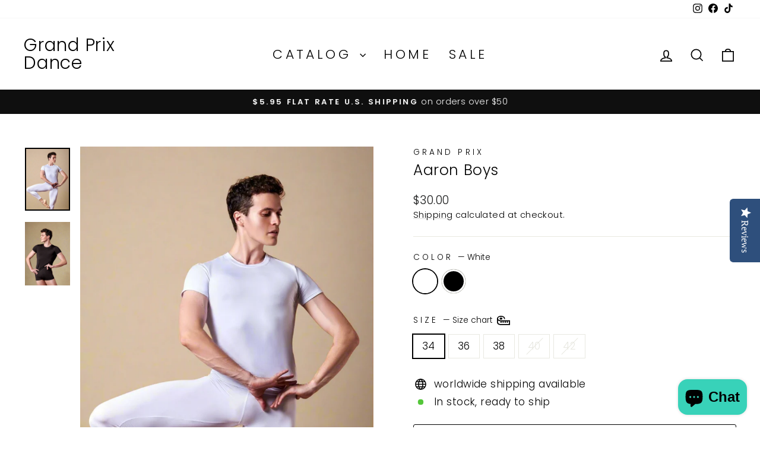

--- FILE ---
content_type: text/html; charset=utf-8
request_url: https://www.google.com/recaptcha/enterprise/anchor?ar=1&k=6LdEwsYnAAAAAL9T92sOraT4CDI-QIVuDYAGwdOy&co=aHR0cHM6Ly9ncmFuZHByaXhkYW5jZS5jb206NDQz&hl=en&v=PoyoqOPhxBO7pBk68S4YbpHZ&size=invisible&anchor-ms=20000&execute-ms=30000&cb=ugq2y3leieme
body_size: 48699
content:
<!DOCTYPE HTML><html dir="ltr" lang="en"><head><meta http-equiv="Content-Type" content="text/html; charset=UTF-8">
<meta http-equiv="X-UA-Compatible" content="IE=edge">
<title>reCAPTCHA</title>
<style type="text/css">
/* cyrillic-ext */
@font-face {
  font-family: 'Roboto';
  font-style: normal;
  font-weight: 400;
  font-stretch: 100%;
  src: url(//fonts.gstatic.com/s/roboto/v48/KFO7CnqEu92Fr1ME7kSn66aGLdTylUAMa3GUBHMdazTgWw.woff2) format('woff2');
  unicode-range: U+0460-052F, U+1C80-1C8A, U+20B4, U+2DE0-2DFF, U+A640-A69F, U+FE2E-FE2F;
}
/* cyrillic */
@font-face {
  font-family: 'Roboto';
  font-style: normal;
  font-weight: 400;
  font-stretch: 100%;
  src: url(//fonts.gstatic.com/s/roboto/v48/KFO7CnqEu92Fr1ME7kSn66aGLdTylUAMa3iUBHMdazTgWw.woff2) format('woff2');
  unicode-range: U+0301, U+0400-045F, U+0490-0491, U+04B0-04B1, U+2116;
}
/* greek-ext */
@font-face {
  font-family: 'Roboto';
  font-style: normal;
  font-weight: 400;
  font-stretch: 100%;
  src: url(//fonts.gstatic.com/s/roboto/v48/KFO7CnqEu92Fr1ME7kSn66aGLdTylUAMa3CUBHMdazTgWw.woff2) format('woff2');
  unicode-range: U+1F00-1FFF;
}
/* greek */
@font-face {
  font-family: 'Roboto';
  font-style: normal;
  font-weight: 400;
  font-stretch: 100%;
  src: url(//fonts.gstatic.com/s/roboto/v48/KFO7CnqEu92Fr1ME7kSn66aGLdTylUAMa3-UBHMdazTgWw.woff2) format('woff2');
  unicode-range: U+0370-0377, U+037A-037F, U+0384-038A, U+038C, U+038E-03A1, U+03A3-03FF;
}
/* math */
@font-face {
  font-family: 'Roboto';
  font-style: normal;
  font-weight: 400;
  font-stretch: 100%;
  src: url(//fonts.gstatic.com/s/roboto/v48/KFO7CnqEu92Fr1ME7kSn66aGLdTylUAMawCUBHMdazTgWw.woff2) format('woff2');
  unicode-range: U+0302-0303, U+0305, U+0307-0308, U+0310, U+0312, U+0315, U+031A, U+0326-0327, U+032C, U+032F-0330, U+0332-0333, U+0338, U+033A, U+0346, U+034D, U+0391-03A1, U+03A3-03A9, U+03B1-03C9, U+03D1, U+03D5-03D6, U+03F0-03F1, U+03F4-03F5, U+2016-2017, U+2034-2038, U+203C, U+2040, U+2043, U+2047, U+2050, U+2057, U+205F, U+2070-2071, U+2074-208E, U+2090-209C, U+20D0-20DC, U+20E1, U+20E5-20EF, U+2100-2112, U+2114-2115, U+2117-2121, U+2123-214F, U+2190, U+2192, U+2194-21AE, U+21B0-21E5, U+21F1-21F2, U+21F4-2211, U+2213-2214, U+2216-22FF, U+2308-230B, U+2310, U+2319, U+231C-2321, U+2336-237A, U+237C, U+2395, U+239B-23B7, U+23D0, U+23DC-23E1, U+2474-2475, U+25AF, U+25B3, U+25B7, U+25BD, U+25C1, U+25CA, U+25CC, U+25FB, U+266D-266F, U+27C0-27FF, U+2900-2AFF, U+2B0E-2B11, U+2B30-2B4C, U+2BFE, U+3030, U+FF5B, U+FF5D, U+1D400-1D7FF, U+1EE00-1EEFF;
}
/* symbols */
@font-face {
  font-family: 'Roboto';
  font-style: normal;
  font-weight: 400;
  font-stretch: 100%;
  src: url(//fonts.gstatic.com/s/roboto/v48/KFO7CnqEu92Fr1ME7kSn66aGLdTylUAMaxKUBHMdazTgWw.woff2) format('woff2');
  unicode-range: U+0001-000C, U+000E-001F, U+007F-009F, U+20DD-20E0, U+20E2-20E4, U+2150-218F, U+2190, U+2192, U+2194-2199, U+21AF, U+21E6-21F0, U+21F3, U+2218-2219, U+2299, U+22C4-22C6, U+2300-243F, U+2440-244A, U+2460-24FF, U+25A0-27BF, U+2800-28FF, U+2921-2922, U+2981, U+29BF, U+29EB, U+2B00-2BFF, U+4DC0-4DFF, U+FFF9-FFFB, U+10140-1018E, U+10190-1019C, U+101A0, U+101D0-101FD, U+102E0-102FB, U+10E60-10E7E, U+1D2C0-1D2D3, U+1D2E0-1D37F, U+1F000-1F0FF, U+1F100-1F1AD, U+1F1E6-1F1FF, U+1F30D-1F30F, U+1F315, U+1F31C, U+1F31E, U+1F320-1F32C, U+1F336, U+1F378, U+1F37D, U+1F382, U+1F393-1F39F, U+1F3A7-1F3A8, U+1F3AC-1F3AF, U+1F3C2, U+1F3C4-1F3C6, U+1F3CA-1F3CE, U+1F3D4-1F3E0, U+1F3ED, U+1F3F1-1F3F3, U+1F3F5-1F3F7, U+1F408, U+1F415, U+1F41F, U+1F426, U+1F43F, U+1F441-1F442, U+1F444, U+1F446-1F449, U+1F44C-1F44E, U+1F453, U+1F46A, U+1F47D, U+1F4A3, U+1F4B0, U+1F4B3, U+1F4B9, U+1F4BB, U+1F4BF, U+1F4C8-1F4CB, U+1F4D6, U+1F4DA, U+1F4DF, U+1F4E3-1F4E6, U+1F4EA-1F4ED, U+1F4F7, U+1F4F9-1F4FB, U+1F4FD-1F4FE, U+1F503, U+1F507-1F50B, U+1F50D, U+1F512-1F513, U+1F53E-1F54A, U+1F54F-1F5FA, U+1F610, U+1F650-1F67F, U+1F687, U+1F68D, U+1F691, U+1F694, U+1F698, U+1F6AD, U+1F6B2, U+1F6B9-1F6BA, U+1F6BC, U+1F6C6-1F6CF, U+1F6D3-1F6D7, U+1F6E0-1F6EA, U+1F6F0-1F6F3, U+1F6F7-1F6FC, U+1F700-1F7FF, U+1F800-1F80B, U+1F810-1F847, U+1F850-1F859, U+1F860-1F887, U+1F890-1F8AD, U+1F8B0-1F8BB, U+1F8C0-1F8C1, U+1F900-1F90B, U+1F93B, U+1F946, U+1F984, U+1F996, U+1F9E9, U+1FA00-1FA6F, U+1FA70-1FA7C, U+1FA80-1FA89, U+1FA8F-1FAC6, U+1FACE-1FADC, U+1FADF-1FAE9, U+1FAF0-1FAF8, U+1FB00-1FBFF;
}
/* vietnamese */
@font-face {
  font-family: 'Roboto';
  font-style: normal;
  font-weight: 400;
  font-stretch: 100%;
  src: url(//fonts.gstatic.com/s/roboto/v48/KFO7CnqEu92Fr1ME7kSn66aGLdTylUAMa3OUBHMdazTgWw.woff2) format('woff2');
  unicode-range: U+0102-0103, U+0110-0111, U+0128-0129, U+0168-0169, U+01A0-01A1, U+01AF-01B0, U+0300-0301, U+0303-0304, U+0308-0309, U+0323, U+0329, U+1EA0-1EF9, U+20AB;
}
/* latin-ext */
@font-face {
  font-family: 'Roboto';
  font-style: normal;
  font-weight: 400;
  font-stretch: 100%;
  src: url(//fonts.gstatic.com/s/roboto/v48/KFO7CnqEu92Fr1ME7kSn66aGLdTylUAMa3KUBHMdazTgWw.woff2) format('woff2');
  unicode-range: U+0100-02BA, U+02BD-02C5, U+02C7-02CC, U+02CE-02D7, U+02DD-02FF, U+0304, U+0308, U+0329, U+1D00-1DBF, U+1E00-1E9F, U+1EF2-1EFF, U+2020, U+20A0-20AB, U+20AD-20C0, U+2113, U+2C60-2C7F, U+A720-A7FF;
}
/* latin */
@font-face {
  font-family: 'Roboto';
  font-style: normal;
  font-weight: 400;
  font-stretch: 100%;
  src: url(//fonts.gstatic.com/s/roboto/v48/KFO7CnqEu92Fr1ME7kSn66aGLdTylUAMa3yUBHMdazQ.woff2) format('woff2');
  unicode-range: U+0000-00FF, U+0131, U+0152-0153, U+02BB-02BC, U+02C6, U+02DA, U+02DC, U+0304, U+0308, U+0329, U+2000-206F, U+20AC, U+2122, U+2191, U+2193, U+2212, U+2215, U+FEFF, U+FFFD;
}
/* cyrillic-ext */
@font-face {
  font-family: 'Roboto';
  font-style: normal;
  font-weight: 500;
  font-stretch: 100%;
  src: url(//fonts.gstatic.com/s/roboto/v48/KFO7CnqEu92Fr1ME7kSn66aGLdTylUAMa3GUBHMdazTgWw.woff2) format('woff2');
  unicode-range: U+0460-052F, U+1C80-1C8A, U+20B4, U+2DE0-2DFF, U+A640-A69F, U+FE2E-FE2F;
}
/* cyrillic */
@font-face {
  font-family: 'Roboto';
  font-style: normal;
  font-weight: 500;
  font-stretch: 100%;
  src: url(//fonts.gstatic.com/s/roboto/v48/KFO7CnqEu92Fr1ME7kSn66aGLdTylUAMa3iUBHMdazTgWw.woff2) format('woff2');
  unicode-range: U+0301, U+0400-045F, U+0490-0491, U+04B0-04B1, U+2116;
}
/* greek-ext */
@font-face {
  font-family: 'Roboto';
  font-style: normal;
  font-weight: 500;
  font-stretch: 100%;
  src: url(//fonts.gstatic.com/s/roboto/v48/KFO7CnqEu92Fr1ME7kSn66aGLdTylUAMa3CUBHMdazTgWw.woff2) format('woff2');
  unicode-range: U+1F00-1FFF;
}
/* greek */
@font-face {
  font-family: 'Roboto';
  font-style: normal;
  font-weight: 500;
  font-stretch: 100%;
  src: url(//fonts.gstatic.com/s/roboto/v48/KFO7CnqEu92Fr1ME7kSn66aGLdTylUAMa3-UBHMdazTgWw.woff2) format('woff2');
  unicode-range: U+0370-0377, U+037A-037F, U+0384-038A, U+038C, U+038E-03A1, U+03A3-03FF;
}
/* math */
@font-face {
  font-family: 'Roboto';
  font-style: normal;
  font-weight: 500;
  font-stretch: 100%;
  src: url(//fonts.gstatic.com/s/roboto/v48/KFO7CnqEu92Fr1ME7kSn66aGLdTylUAMawCUBHMdazTgWw.woff2) format('woff2');
  unicode-range: U+0302-0303, U+0305, U+0307-0308, U+0310, U+0312, U+0315, U+031A, U+0326-0327, U+032C, U+032F-0330, U+0332-0333, U+0338, U+033A, U+0346, U+034D, U+0391-03A1, U+03A3-03A9, U+03B1-03C9, U+03D1, U+03D5-03D6, U+03F0-03F1, U+03F4-03F5, U+2016-2017, U+2034-2038, U+203C, U+2040, U+2043, U+2047, U+2050, U+2057, U+205F, U+2070-2071, U+2074-208E, U+2090-209C, U+20D0-20DC, U+20E1, U+20E5-20EF, U+2100-2112, U+2114-2115, U+2117-2121, U+2123-214F, U+2190, U+2192, U+2194-21AE, U+21B0-21E5, U+21F1-21F2, U+21F4-2211, U+2213-2214, U+2216-22FF, U+2308-230B, U+2310, U+2319, U+231C-2321, U+2336-237A, U+237C, U+2395, U+239B-23B7, U+23D0, U+23DC-23E1, U+2474-2475, U+25AF, U+25B3, U+25B7, U+25BD, U+25C1, U+25CA, U+25CC, U+25FB, U+266D-266F, U+27C0-27FF, U+2900-2AFF, U+2B0E-2B11, U+2B30-2B4C, U+2BFE, U+3030, U+FF5B, U+FF5D, U+1D400-1D7FF, U+1EE00-1EEFF;
}
/* symbols */
@font-face {
  font-family: 'Roboto';
  font-style: normal;
  font-weight: 500;
  font-stretch: 100%;
  src: url(//fonts.gstatic.com/s/roboto/v48/KFO7CnqEu92Fr1ME7kSn66aGLdTylUAMaxKUBHMdazTgWw.woff2) format('woff2');
  unicode-range: U+0001-000C, U+000E-001F, U+007F-009F, U+20DD-20E0, U+20E2-20E4, U+2150-218F, U+2190, U+2192, U+2194-2199, U+21AF, U+21E6-21F0, U+21F3, U+2218-2219, U+2299, U+22C4-22C6, U+2300-243F, U+2440-244A, U+2460-24FF, U+25A0-27BF, U+2800-28FF, U+2921-2922, U+2981, U+29BF, U+29EB, U+2B00-2BFF, U+4DC0-4DFF, U+FFF9-FFFB, U+10140-1018E, U+10190-1019C, U+101A0, U+101D0-101FD, U+102E0-102FB, U+10E60-10E7E, U+1D2C0-1D2D3, U+1D2E0-1D37F, U+1F000-1F0FF, U+1F100-1F1AD, U+1F1E6-1F1FF, U+1F30D-1F30F, U+1F315, U+1F31C, U+1F31E, U+1F320-1F32C, U+1F336, U+1F378, U+1F37D, U+1F382, U+1F393-1F39F, U+1F3A7-1F3A8, U+1F3AC-1F3AF, U+1F3C2, U+1F3C4-1F3C6, U+1F3CA-1F3CE, U+1F3D4-1F3E0, U+1F3ED, U+1F3F1-1F3F3, U+1F3F5-1F3F7, U+1F408, U+1F415, U+1F41F, U+1F426, U+1F43F, U+1F441-1F442, U+1F444, U+1F446-1F449, U+1F44C-1F44E, U+1F453, U+1F46A, U+1F47D, U+1F4A3, U+1F4B0, U+1F4B3, U+1F4B9, U+1F4BB, U+1F4BF, U+1F4C8-1F4CB, U+1F4D6, U+1F4DA, U+1F4DF, U+1F4E3-1F4E6, U+1F4EA-1F4ED, U+1F4F7, U+1F4F9-1F4FB, U+1F4FD-1F4FE, U+1F503, U+1F507-1F50B, U+1F50D, U+1F512-1F513, U+1F53E-1F54A, U+1F54F-1F5FA, U+1F610, U+1F650-1F67F, U+1F687, U+1F68D, U+1F691, U+1F694, U+1F698, U+1F6AD, U+1F6B2, U+1F6B9-1F6BA, U+1F6BC, U+1F6C6-1F6CF, U+1F6D3-1F6D7, U+1F6E0-1F6EA, U+1F6F0-1F6F3, U+1F6F7-1F6FC, U+1F700-1F7FF, U+1F800-1F80B, U+1F810-1F847, U+1F850-1F859, U+1F860-1F887, U+1F890-1F8AD, U+1F8B0-1F8BB, U+1F8C0-1F8C1, U+1F900-1F90B, U+1F93B, U+1F946, U+1F984, U+1F996, U+1F9E9, U+1FA00-1FA6F, U+1FA70-1FA7C, U+1FA80-1FA89, U+1FA8F-1FAC6, U+1FACE-1FADC, U+1FADF-1FAE9, U+1FAF0-1FAF8, U+1FB00-1FBFF;
}
/* vietnamese */
@font-face {
  font-family: 'Roboto';
  font-style: normal;
  font-weight: 500;
  font-stretch: 100%;
  src: url(//fonts.gstatic.com/s/roboto/v48/KFO7CnqEu92Fr1ME7kSn66aGLdTylUAMa3OUBHMdazTgWw.woff2) format('woff2');
  unicode-range: U+0102-0103, U+0110-0111, U+0128-0129, U+0168-0169, U+01A0-01A1, U+01AF-01B0, U+0300-0301, U+0303-0304, U+0308-0309, U+0323, U+0329, U+1EA0-1EF9, U+20AB;
}
/* latin-ext */
@font-face {
  font-family: 'Roboto';
  font-style: normal;
  font-weight: 500;
  font-stretch: 100%;
  src: url(//fonts.gstatic.com/s/roboto/v48/KFO7CnqEu92Fr1ME7kSn66aGLdTylUAMa3KUBHMdazTgWw.woff2) format('woff2');
  unicode-range: U+0100-02BA, U+02BD-02C5, U+02C7-02CC, U+02CE-02D7, U+02DD-02FF, U+0304, U+0308, U+0329, U+1D00-1DBF, U+1E00-1E9F, U+1EF2-1EFF, U+2020, U+20A0-20AB, U+20AD-20C0, U+2113, U+2C60-2C7F, U+A720-A7FF;
}
/* latin */
@font-face {
  font-family: 'Roboto';
  font-style: normal;
  font-weight: 500;
  font-stretch: 100%;
  src: url(//fonts.gstatic.com/s/roboto/v48/KFO7CnqEu92Fr1ME7kSn66aGLdTylUAMa3yUBHMdazQ.woff2) format('woff2');
  unicode-range: U+0000-00FF, U+0131, U+0152-0153, U+02BB-02BC, U+02C6, U+02DA, U+02DC, U+0304, U+0308, U+0329, U+2000-206F, U+20AC, U+2122, U+2191, U+2193, U+2212, U+2215, U+FEFF, U+FFFD;
}
/* cyrillic-ext */
@font-face {
  font-family: 'Roboto';
  font-style: normal;
  font-weight: 900;
  font-stretch: 100%;
  src: url(//fonts.gstatic.com/s/roboto/v48/KFO7CnqEu92Fr1ME7kSn66aGLdTylUAMa3GUBHMdazTgWw.woff2) format('woff2');
  unicode-range: U+0460-052F, U+1C80-1C8A, U+20B4, U+2DE0-2DFF, U+A640-A69F, U+FE2E-FE2F;
}
/* cyrillic */
@font-face {
  font-family: 'Roboto';
  font-style: normal;
  font-weight: 900;
  font-stretch: 100%;
  src: url(//fonts.gstatic.com/s/roboto/v48/KFO7CnqEu92Fr1ME7kSn66aGLdTylUAMa3iUBHMdazTgWw.woff2) format('woff2');
  unicode-range: U+0301, U+0400-045F, U+0490-0491, U+04B0-04B1, U+2116;
}
/* greek-ext */
@font-face {
  font-family: 'Roboto';
  font-style: normal;
  font-weight: 900;
  font-stretch: 100%;
  src: url(//fonts.gstatic.com/s/roboto/v48/KFO7CnqEu92Fr1ME7kSn66aGLdTylUAMa3CUBHMdazTgWw.woff2) format('woff2');
  unicode-range: U+1F00-1FFF;
}
/* greek */
@font-face {
  font-family: 'Roboto';
  font-style: normal;
  font-weight: 900;
  font-stretch: 100%;
  src: url(//fonts.gstatic.com/s/roboto/v48/KFO7CnqEu92Fr1ME7kSn66aGLdTylUAMa3-UBHMdazTgWw.woff2) format('woff2');
  unicode-range: U+0370-0377, U+037A-037F, U+0384-038A, U+038C, U+038E-03A1, U+03A3-03FF;
}
/* math */
@font-face {
  font-family: 'Roboto';
  font-style: normal;
  font-weight: 900;
  font-stretch: 100%;
  src: url(//fonts.gstatic.com/s/roboto/v48/KFO7CnqEu92Fr1ME7kSn66aGLdTylUAMawCUBHMdazTgWw.woff2) format('woff2');
  unicode-range: U+0302-0303, U+0305, U+0307-0308, U+0310, U+0312, U+0315, U+031A, U+0326-0327, U+032C, U+032F-0330, U+0332-0333, U+0338, U+033A, U+0346, U+034D, U+0391-03A1, U+03A3-03A9, U+03B1-03C9, U+03D1, U+03D5-03D6, U+03F0-03F1, U+03F4-03F5, U+2016-2017, U+2034-2038, U+203C, U+2040, U+2043, U+2047, U+2050, U+2057, U+205F, U+2070-2071, U+2074-208E, U+2090-209C, U+20D0-20DC, U+20E1, U+20E5-20EF, U+2100-2112, U+2114-2115, U+2117-2121, U+2123-214F, U+2190, U+2192, U+2194-21AE, U+21B0-21E5, U+21F1-21F2, U+21F4-2211, U+2213-2214, U+2216-22FF, U+2308-230B, U+2310, U+2319, U+231C-2321, U+2336-237A, U+237C, U+2395, U+239B-23B7, U+23D0, U+23DC-23E1, U+2474-2475, U+25AF, U+25B3, U+25B7, U+25BD, U+25C1, U+25CA, U+25CC, U+25FB, U+266D-266F, U+27C0-27FF, U+2900-2AFF, U+2B0E-2B11, U+2B30-2B4C, U+2BFE, U+3030, U+FF5B, U+FF5D, U+1D400-1D7FF, U+1EE00-1EEFF;
}
/* symbols */
@font-face {
  font-family: 'Roboto';
  font-style: normal;
  font-weight: 900;
  font-stretch: 100%;
  src: url(//fonts.gstatic.com/s/roboto/v48/KFO7CnqEu92Fr1ME7kSn66aGLdTylUAMaxKUBHMdazTgWw.woff2) format('woff2');
  unicode-range: U+0001-000C, U+000E-001F, U+007F-009F, U+20DD-20E0, U+20E2-20E4, U+2150-218F, U+2190, U+2192, U+2194-2199, U+21AF, U+21E6-21F0, U+21F3, U+2218-2219, U+2299, U+22C4-22C6, U+2300-243F, U+2440-244A, U+2460-24FF, U+25A0-27BF, U+2800-28FF, U+2921-2922, U+2981, U+29BF, U+29EB, U+2B00-2BFF, U+4DC0-4DFF, U+FFF9-FFFB, U+10140-1018E, U+10190-1019C, U+101A0, U+101D0-101FD, U+102E0-102FB, U+10E60-10E7E, U+1D2C0-1D2D3, U+1D2E0-1D37F, U+1F000-1F0FF, U+1F100-1F1AD, U+1F1E6-1F1FF, U+1F30D-1F30F, U+1F315, U+1F31C, U+1F31E, U+1F320-1F32C, U+1F336, U+1F378, U+1F37D, U+1F382, U+1F393-1F39F, U+1F3A7-1F3A8, U+1F3AC-1F3AF, U+1F3C2, U+1F3C4-1F3C6, U+1F3CA-1F3CE, U+1F3D4-1F3E0, U+1F3ED, U+1F3F1-1F3F3, U+1F3F5-1F3F7, U+1F408, U+1F415, U+1F41F, U+1F426, U+1F43F, U+1F441-1F442, U+1F444, U+1F446-1F449, U+1F44C-1F44E, U+1F453, U+1F46A, U+1F47D, U+1F4A3, U+1F4B0, U+1F4B3, U+1F4B9, U+1F4BB, U+1F4BF, U+1F4C8-1F4CB, U+1F4D6, U+1F4DA, U+1F4DF, U+1F4E3-1F4E6, U+1F4EA-1F4ED, U+1F4F7, U+1F4F9-1F4FB, U+1F4FD-1F4FE, U+1F503, U+1F507-1F50B, U+1F50D, U+1F512-1F513, U+1F53E-1F54A, U+1F54F-1F5FA, U+1F610, U+1F650-1F67F, U+1F687, U+1F68D, U+1F691, U+1F694, U+1F698, U+1F6AD, U+1F6B2, U+1F6B9-1F6BA, U+1F6BC, U+1F6C6-1F6CF, U+1F6D3-1F6D7, U+1F6E0-1F6EA, U+1F6F0-1F6F3, U+1F6F7-1F6FC, U+1F700-1F7FF, U+1F800-1F80B, U+1F810-1F847, U+1F850-1F859, U+1F860-1F887, U+1F890-1F8AD, U+1F8B0-1F8BB, U+1F8C0-1F8C1, U+1F900-1F90B, U+1F93B, U+1F946, U+1F984, U+1F996, U+1F9E9, U+1FA00-1FA6F, U+1FA70-1FA7C, U+1FA80-1FA89, U+1FA8F-1FAC6, U+1FACE-1FADC, U+1FADF-1FAE9, U+1FAF0-1FAF8, U+1FB00-1FBFF;
}
/* vietnamese */
@font-face {
  font-family: 'Roboto';
  font-style: normal;
  font-weight: 900;
  font-stretch: 100%;
  src: url(//fonts.gstatic.com/s/roboto/v48/KFO7CnqEu92Fr1ME7kSn66aGLdTylUAMa3OUBHMdazTgWw.woff2) format('woff2');
  unicode-range: U+0102-0103, U+0110-0111, U+0128-0129, U+0168-0169, U+01A0-01A1, U+01AF-01B0, U+0300-0301, U+0303-0304, U+0308-0309, U+0323, U+0329, U+1EA0-1EF9, U+20AB;
}
/* latin-ext */
@font-face {
  font-family: 'Roboto';
  font-style: normal;
  font-weight: 900;
  font-stretch: 100%;
  src: url(//fonts.gstatic.com/s/roboto/v48/KFO7CnqEu92Fr1ME7kSn66aGLdTylUAMa3KUBHMdazTgWw.woff2) format('woff2');
  unicode-range: U+0100-02BA, U+02BD-02C5, U+02C7-02CC, U+02CE-02D7, U+02DD-02FF, U+0304, U+0308, U+0329, U+1D00-1DBF, U+1E00-1E9F, U+1EF2-1EFF, U+2020, U+20A0-20AB, U+20AD-20C0, U+2113, U+2C60-2C7F, U+A720-A7FF;
}
/* latin */
@font-face {
  font-family: 'Roboto';
  font-style: normal;
  font-weight: 900;
  font-stretch: 100%;
  src: url(//fonts.gstatic.com/s/roboto/v48/KFO7CnqEu92Fr1ME7kSn66aGLdTylUAMa3yUBHMdazQ.woff2) format('woff2');
  unicode-range: U+0000-00FF, U+0131, U+0152-0153, U+02BB-02BC, U+02C6, U+02DA, U+02DC, U+0304, U+0308, U+0329, U+2000-206F, U+20AC, U+2122, U+2191, U+2193, U+2212, U+2215, U+FEFF, U+FFFD;
}

</style>
<link rel="stylesheet" type="text/css" href="https://www.gstatic.com/recaptcha/releases/PoyoqOPhxBO7pBk68S4YbpHZ/styles__ltr.css">
<script nonce="ZhEho8jCbltKQfqOEYdEUw" type="text/javascript">window['__recaptcha_api'] = 'https://www.google.com/recaptcha/enterprise/';</script>
<script type="text/javascript" src="https://www.gstatic.com/recaptcha/releases/PoyoqOPhxBO7pBk68S4YbpHZ/recaptcha__en.js" nonce="ZhEho8jCbltKQfqOEYdEUw">
      
    </script></head>
<body><div id="rc-anchor-alert" class="rc-anchor-alert"></div>
<input type="hidden" id="recaptcha-token" value="[base64]">
<script type="text/javascript" nonce="ZhEho8jCbltKQfqOEYdEUw">
      recaptcha.anchor.Main.init("[\x22ainput\x22,[\x22bgdata\x22,\x22\x22,\[base64]/[base64]/[base64]/KE4oMTI0LHYsdi5HKSxMWihsLHYpKTpOKDEyNCx2LGwpLFYpLHYpLFQpKSxGKDE3MSx2KX0scjc9ZnVuY3Rpb24obCl7cmV0dXJuIGx9LEM9ZnVuY3Rpb24obCxWLHYpe04odixsLFYpLFZbYWtdPTI3OTZ9LG49ZnVuY3Rpb24obCxWKXtWLlg9KChWLlg/[base64]/[base64]/[base64]/[base64]/[base64]/[base64]/[base64]/[base64]/[base64]/[base64]/[base64]\\u003d\x22,\[base64]\\u003d\x22,\x22wooAbMKdYcKzMTDDlGDDmsKvPcOGa8O6d8KQUnF0w6o2wosHw5hFcsO/w43CqU3DlMOpw4PCn8KAw7DCi8KMw5PCjMOgw7/[base64]/DgMKGw6rDtsKgwpfCli/CnBrCill/MHDDpSvClC7CssOlIcKXR1IvG2HChMOYFknDtsOuw5/DgsOlDRwfwqfDhSzDh8K8w75cw5oqBsKgKsKkYMKMFTfDkk7CrMOqNHlbw7d5woNkwoXDqm0pfkcVDcOrw6F4XjHCjcKkcMKmF8Kdw4Bfw6PDgQfCmknCuA/DgMKFGMKsGXpCMixKQMK1CMOwF8OHJ2Qlw7XCtn/Dh8O8QsKFwq7Cu8OzwrptYMK8wo3CmybCtMKBwqvCoRV7wp50w6jCrsKDw6DCim3DmCU4wrvCnsKqw4IMwpPDmy0ewpjCr2xJCMO/LMOnw7hEw6lmw5/CssOKEDpmw6xfw77CiX7DkF3Dq1HDk0U+w5lyZsKmQW/DuRoCdXYwWcKEwqTCmA5lw4vDmsO7w5zDgnFHNWUOw7zDonvDj0UvNz5fTsKlwoYEesOPw7TDhAstHMOQwrvCksKyc8OfJcOZwphKUMOGHRgFcsOyw7XCisKhwrFrw6A7X37CsAzDv8KAw5TDh8OhIxRBYWoNE1XDjW/Cpi/DnDNKwpTChl/[base64]/[base64]/Dmw3DgE/[base64]/V8KYw51Nw55PPAEZw4nDvsK7PMOueMKWw59/wrfCv3DDhMO+JinCpifCqsO6w6BZPDrCg0ZDwqU/w6QNLAbDjsOqw7VHBirCn8OlYHnDmU40wq/CghrCi2LDvRkEwoXDvxjDmAAgK0Q0wofCogzCm8KWfxZmccODWVnCoMK/w6zDlDHCpcKKBm5Nw451woYRcXXCuGvDvcO4w6hhw4rDkBDDgixhwrzDkSkSDyIQw5whwojDgMOvw6skw7dHb8OeXmwfLyYCaSfCtcKNwqMiw5Y6w7HDusOuN8KZacKTA2vDu1nDqMOgQl0/CFFdw5kJOT/Cj8ORVcKpwpTCugjCrcK2worDh8KwwpzDsxDDncKqVwzDpsKCwqPCssKtw7XDosKrDgnChkPDt8OLw43CssOUbsKOw4LDm10SLjdERMOOX3t9N8KtFsKqEWd4w4HCj8KnRsOSVBs8w4HCgnMvw55BJsKPw5nCo0kWwr4/HsKywqbCr8OKw6zCpMKpIMK+DjBqBwHDqMOVw48wwqlBZXEPw4jDh1DDksKUw5HChsOXworCrMOgwqwkWMKqcwfCmmrDlMO1wpdII8KNG0rCki/DjMO5w5bDtMKoeQHCpcKkOQfCmFAnVMOqwq3Di8Kyw7glEXJ/[base64]/w54gRXfCuMKDw5HDusOiYcOsH8OYwpxtw6U1fybDvcKCwp/CrhYPWVjCs8O8X8KIw5pJw6XCiW1EHMO4F8KbQnHCrGICLmHDhBfDg8OXwp87TMKTWcK/[base64]/DrMOsN8K5w6/DnjLDuyLDvWk0wrTDp8KFeMKbVcONLV8Sw6BqwpA+KyTDkgwrw5/[base64]/CvUzDjcKyNMKnAQbDlMOyw4DCnSbDlT4Bw4rCiS0QT1VvwpBNNMORCMK9w7bCsEvCr0nDqMKzeMK+HwRrQjYVw6/Dv8K1w6nCoAduWhfDjyIeUcOBUjkoZCPDuR/DjyAWwrs4wpUsZsOswp1rw5Ndw61hcsO3WG8zRhDCv1fDsQgyRn0EUwPDlcKFw5Yqw4XDv8ONw5d7wrLCt8KZbxpIwrrCtijDsnZOX8OMZsKvwrjDn8KTworCnsOlVxbDpMO/eV/DihRwRjlCwod2wow6w4/Co8KCwpbCp8KVwqkZU27DjkYVw7TCp8K8cCBNw6pdw5t/w5DCkMKPwrTDvcOvQQVIwrRuw7tDZhfCvMKiw6sgwp9mwrBoUi3DqcKSADYkFBPCusKdHsOIwozDj8KfXsKTw409PMKBw78JwpfCkcOrXWtwwosVw7NAwrkaw53DsMK/a8KYwoUhYijCnjBYw6gjLgYUwqhww5nDjMOgw6XDlMKww45UwpZRMwLDlsKuwqrCq2TCsMO1McK/[base64]/H8ObVHoyCcKeAn7DrjR3wrQrwqfDvMOuN8KxaMO9wo1bw57CgsKZZ8KMfMKvZcKnGV5/wpbDvMKacF7DonLDssKaBFYlT2k/XDLCqsOFFMO9w4FKKMKxw7NWOnnDoSXDtm/DnGXCjcKoDw/DsMKcQsKJw5s/GMOyBknDq8K5Jn1keMKIIHYyw5loWMK7cCvDiMOtwpzCmRlzZcKQRw4QwqAPw7fCvMO8DcKqeMOow7lQworDtMOGwrjDpydGMsOQwoIZw6PDjAZ3wp7Dt2XDqcKgwpA/w4zDuU3Dt2JpwoZ0SMKIw43Cj07CjsKFwrrDrMOqw4wsF8KEwqc3D8KdcsKiV8KWwoHDuTdIw6hVZkc4CGIhcjLDnMK3GQbDtMOyPsOow7rCsSDDv8KdSzs6LMONRx03Q8OVMi/Dn1sHMcKiw77CtcKqF2fDq2vDuMObwqvCq8KSVcK9w6XCjwfCmsKFw611wpEsICPDgDQCwqZ7wpZgJ0N1wp/Ck8KAP8O/fEfDtE8VwoXDjcOdw7LDjFtKw4vDsMKCGMK6Ng8ZSEPDol8uTcK3wr/[base64]/Dqk7DgDvCoCvCucO2GMKiZcOHBcKYdwXCnVlWw63ClGZ2EHszFjvDnGXCrT/Cr8KoS0BqwqVxwrpWw6jDrMOEYloWw6/[base64]/[base64]/V8OABw/CuiDCtMOCw6IUPVDDgAfCtMOPw4bDnlJ/[base64]/Cq8Oew5LCiF3DucOvCGDCr8K8FMKhS8OSw7zDui96BMKowrLDsMKhCcK1wopWw63CjzZ/w58dSsOhw5fCjsOaH8O/SErDgnoSUmFNYQTDmBHCq8OrPk8ZwojDhyYrwr3Dr8Ktw5TCtsOyCArCq3fDpQbCqTFMKsO/dk0two3Dj8OdK8OlRmgCT8O+w4o2w4XCmMKefsKhKkrDiiDDvMK2J8OVXsKEw7ocwqPCpzctGcKVw4oxw5p0wpBAw49xwq4QwqXCvMKWWWrDr2V/TXjCnVHCmzkvWyIMwqAjw7HDicO/wrw3dMK1N1RdJcOJGMKAYsKuwp9Rwq5WRcOWPU12wrvCjMOJwoLDnj1VXHrCih97B8OZaW/CsW/DsmfCvcKfdcOawozCrsOUW8K8Q37CkMKMwphmw6hSTMO+wp3CohHCs8K+dANXw5NDwpXCnUHDqDrCiGxcwrVFZCHCv8O/[base64]/CjDhiVgPDkkxXwoh+wp/DomkQw5I7JMKuc0s8BsO6w4EBwqpyWjpmPcOaw5wbR8KDfMKgXcOUSibDvMONwr54w5TDssKHw7DDtcOwaDnDhcKVB8O8IsKvE2fDvi/[base64]/Cuih5WBPDtyHCqSfDh8KHKMOIwpsqXXrCkgHDmFvCmRPDgXs8wqRnwotnw7nCtgTDujjCrcO6T3jComXDtsK6C8KdOxl2PnzDo11swpLCosKYw6TCicKkwpTDmzzCjkLDpHLCnmLDhMKQXMKWwr8AwotKckpewqjCs0FPw5AiAntDw4xhWMOVEwzDvGZPwqV1OsK/NcKOwrw0w4nDmsOdf8OaIcOiA1Fww5PDq8Kaf3dtccK4wqUSwovDoAbDq1LDo8Kywo8ScDssOnwrwogFw5Qqw7AUw5kNLEk0E1LCjz47wqFDwodqw77ClcO5w4/Dvi7DuMKDFybDnm/DsMK7wr9LwpA5ajrCl8KbGjR1V0o+Dz7Dtkdqw63CkcKHOcOFX8KbQD42w4YlworCucOdwrZCC8OiwppGJsO1w58Hw6sVIDYZw4PCj8O3wqrCl8KTZMK1w7kxwpDDuMOWwpJnwp41woLDq1w5YxrDtsK2dMKJw6NZaMO9WsOoYB7DosOEaFcswqfDi8KrI8KNNGXDpz/CnsKRc8KVN8OnecOEwpgmw6PDr3wtw7gxccKnwoDDp8O9KxMswpbDmcK5fsKuLh0lwrExUcOEw44oM8O3D8OHwpg/[base64]/CmjJ0LHbCjTQpMVwVI8KtwrbDhmjDpMONQ14hw7lCw4HCvxYlJMKHZSDDpgsKwrbCkVcfccOpw5zCnnxgcDbCrsOCVy4QdzjCo0Jywp1XwpYeZ1VIw4wMDsO7ccKNFykWDnxZw6LCo8K3b0LDpCYYazHCuGVAbsKlLcK/w7VyU3Azw48Pw6PCmyfCjsKfwpNlYk3Dk8KCXlLCrwcCw59XTzhGVX5Xwp/[base64]/[base64]/DhMOLw6VRwqDClw/CsMKIw57Cj0/Cn8O5M8O5GMOzdS/CpMKZSMOsF3RawoNqw7vDkn3DkMObw4ZiwpckfE9fw4/[base64]/wp7CjMKBwqs9w5DCssK4KnTDhMKPITXCscKoXi7ChzjChcOQXzfCsjjDg8OTw6J7OsOMX8KDNsKYHBrDu8O0WsOjGsOLGcK4wrXClcKCWQkuw6jCkcOFV2TCg8OuIMKOJsOYwo1iwrtBcMKxw4zDssKwf8O7AiXCo0fCo8OdwpQGwpp+w5hUw4bCqnDDoXHCpRfCiC/DnMO/[base64]/[base64]/DpsKKOGDCnGxPwqMedMOBwp/DkRvCl8KVwrZcw5LDsToIw4J6w73Dk0zDmXrCuMK/w7jCgiHDssKKwojCrsOew51Fw67DqS9EUUwXwqFjUcKbSMKoGcOywrh6cC7Ck37DtC/DoMKLM1jDlsK2wqbCpQE6w77CvcOMPCnChlZsQsKoSC7Dh248HU5UAcOEfHUlfhbDkU3Dg2HDh8Khw4XDrcO2WsOIG1/Dj8KLP2hNHcKXw45oGRjCqnlCE8Oiw77CiMO/bsKLwqvChEfDkMKyw44pwo/DgArDg8Oow4tMwpYIwoHDhcOtAsK/w4Rbwo/DmUvDoDBNw6bDuAnCnQfDocOjDsOYKMOdH3p5wq1Gw5kbw5DDlFJyQQB6woZvAsOsJl0FwqbCmTkpNAzCmMKzRsOOwpNDw5bCh8OOdMObw67DqMKUezzDtMKMfMOZw7bDs3ASwpw1w5PDpcKoZVE5wprDgyJKw7nDqFPCj0wNSHrCgsK/w7PCvRkDw47DksKxe299w4DDkzATwo7Ct3kWw5/CosKQNsK+w4tPw7UiXMO3GxjDssKmWMOtajfDnXJJFTNxEXjDo2IwMk3DqMOPLVMsw5ZewqIuLF8+PsOawrLCqmvCvMO6bDjCjcK3JF8IwpEYwpBEDcKUZcO7w6o9wqPCsMK+w7pFwqBiwokZIz3Ds17CsMKkJG9TwqPCtnbCscOAwpoNAcKSw4HCu3l2YcK8eX/CkMOza8OOw5Imw7FZw7tSw7JZJsODQXwOwqVAwp7CrcOPECopw63DozAQCcK8w5nDlsOew7ANf0zCisKxc8OyNhXDswfDuG/CjMKaLxTDgSXCrVTCpMKfworClhw4D3dibC0dWsOnZsKxwofCvWTDhVMzw63Cv1prHXDDpALDtsO/wqbCgWkeesOrwqlSw44ywqDCvcObw6sbbcOTDxMqwoVMw4/Ct8KeWgNxLh5EwphSwqtew53Cp2/CjsKRw4sBCcKHwoXCo2zCjzPDnsORWlLDlwNjGRTDpsKbEm0dPx3DuMOcTCR6ScO/wqVaGMOFw7LDlBfDiHskw7pgY1Rhw4YEeHzDsEjCqSzDpcKVw6XCnDA8e1jCr1wDw4nCnsKUVVhWXmzDtwgHWMKdwrjCoRnCgS/CjsO3wrDDlj3CsmLChsOOwq7DjsKtR8OTwpVpI006WivCpgTCok5/w63DocOAdQg2OsO0wqDClGfDow1CwrLDr21efMK/NVnDhw/Cg8KAI8O6GSvCh8ODTMKbJcKBw5vCtysrCV/[base64]/DixrDqR5Gw5HDnyXCs2ERw6fCojPDtcOeBcOff8OhwobDghnCtMORBcOIejRTwr7CrkvDnsKlw6/DqMOeQcOrwojCvEsfBsOAw57CpcKbCcOcw6nCo8OeGcKVwrl8w7cjXzcVc8OxAsK7wqFlw5wYw4U5EmMQeErDvDLDg8OxwoQdw6EpwrrDhmACKXHCiwEpYMKXBGltW8K3Z8KnwqTCnsOjw7DDmlcydcOTwo/DtsOAZw7ChysMwpvDisOVGMKNKVE5w4TDsxg9Rxpdw7gywr5aPsOCLsKbGzrDscKZfnvClcOdK1jDoMOnGwxuHgwscsK6wpkMCmRwwo9bFQDClgs0LCdmdn8SWTbDgsOwwpzCqcOrWcOEAlzCmDrDp8KrWcK0w7jDpD4JLRM/wp3DgsOCVnLDsMK1wpxoVsOFw7wvwqXCpxHCrsOOTyh2GCoNeMKRGFoPw6LCjD7DiHXCgmvCisOsw4TDmXBnUxIHwq/[base64]/[base64]/DpMKPVDrDmW3DsGw2woErwr3CjTZJw4XClzjCjTxrw43DjXo8MMOMw7XDiA/[base64]/dMOqTcOfwoMXb8K/wooAw51eXkljw6cpwowjdMOicj7CrxvDkSVFw5rClMKHwpnCr8O/w7/[base64]/[base64]/wozDkzfChn0kPEDDucKBw4rDl8OtwrLCgMKfLi0hw4g8BMKAPkfDgMKUw4Nnw6vCgsONIMOlwo7CrHc/wrrDs8Ovw6A4eBFpw5TCu8K/e1g5bWzDtMOuwpzDgwpdIsKsw7XDjcK/wrbCjcKqEB/Dk0jDtsOGHsOUw55/[base64]/DpiAYw78pw5dOTMKQFyDChcKZGcKCwpnDmcOXwrl+ZWvCnXfDqGRxwpQ8w7zCk8K5ekLDvsOhNkvDnsO6dcKnQzrCmwZmw4hQwrDCu2EgPMO+CzMXwrMCbMK8wrPDjX7CkFnDqi/ChcOKw4nDrMKfVcO7L0ACw65hdlNVfcOFYhHCjsKDEsKzw6I0NQTDmRkLWW7DssKsw7AEZ8OJUjRXw6h2woYMwq9Iw7fCnWnCp8KMIRZ6R8OGecKyV8KgZhhpwojCghwDw49jTizCgsK/wrMiVVFow6gmwoLCrsKFL8KRXBY0eWbClsKbTsOzUMOhLUQrRRPDicOkfsKyw6rDnDLCiVhlRinDgAI/[base64]/Cr8KeVToSdMK9woA7KFHDqHfDuT7Crj0dKi7CvnoTf8K2dMKebQvDhcKgwqXCpRrDjMOGw4Q5VhoBw4Jww5DDuzFWwqbDkQUSZyPCscKNAhIbw5BHwpZiw6rCuA19w7DDscKnIVEqHRcGw5YCwpnDnBUwS8OudyEtwr3CvsOIRsOmJX/CnMOMCcKSwoXDs8OpET19QVULw73Cph0OwqrCr8O1wrzCgcOmEzvCiilyQVIiw43DksK+XDh5w7rCnMK8XGo7QMKVLDp4w7xLwoRzGsOiw45jwqfCnjbCssOTd8OlXFt6K2Y2dcOFw64PC8OLwrsZwo0Bdl4pwr/DvXQEwrrDhF7DocK4IMKJw5tHXsKBAMOTXMOkwrTDuyRnwpXCi8K1w4I3woDDlMOQw5bCrF/CjsKmwrA7KgTCkMOVfzpHD8Kcwpgow7c2HxFiwpUxwp5nXDzDrw4ReMK5CMOodcKlw5saw7IuwojDjGpQa2fDl3MLw7c3JzpRLMKjw6PDonkfalvCq2/Cj8OSMcOGwqfDn8K+bgYtUwN1fxjDtFTDqXjDvAkGw7FBw4lowqhWXh9sDMKxYUZbw6pGTinCiMKpVkXCr8OPUcKqZMOCw4zCgMK/w4ghw5ZNwqwELMOHWsKAw4nDncO+wr0/OcKDw7NzwpfCh8KqHcOAwqBAwptPSzdOWSMVwqHCmMK3X8KFw5gVwrrDqMKfAsOlw7jCuBfCujfDmzk0w5IoD8OPwofCpsKPw4nDlC3DuToLHsKwOTVDw43DlcKdScOuw6Vpw5ZHwo7Dp3jDjMO5J8O/VkRgwq5Cw59Saiw5wohfwqXCrxU3wo5eQsOfw4DDlcOiwrdDX8OMdwl3wqEjY8OAw67DqhHDsGwgPR5qwrolwr7DkcKlw4/Dr8K+w7vDlMKVW8OlwqfDpnEfJMKZFcK+wrd0w4/DrMOOI0XDocOhKiHDsMOmWsOIMSRDw4HCgx/CrnXDucK6w6nDtsOidFpdH8Otw7xKd0xcwqvDhjgdRcOKw4bCmMKOKkXDtxBnXRHCtlHDpcKrwqzCkR3DjsKrwrLCsmPCpCTDq2kBasOGNk8YMU3DliFwfVYjwq3CpcOcM3NmWxrCt8O+wq0CLQ46dinCusOZwoPDgsKNwoHCjVXDtMOpw5bDiApew5/Dt8OcwrfCkMKXeHvDjsK6woBPw69gwoHDpMK/woIow7Uqb1oZNcO8OXXDrTjCjsOmUsO5LcKKw5TDn8O5HMOvw4ocDsO3G1nCrSEzwpIBW8O+V8KKXmEiw4wPEMKvF3PDrsKLGDrDmMKGIcKuCE7CvHwtAQXDgEfCrXp3c8OdUTkmw4TDgS/[base64]/[base64]/Ds8O1wokAw6zDi8KpAcKbw6jCtMOObhVgw6rCpXbClhHCiGPCnkrCnlvCgy8FekU4wpVewpbCsBE5wq/CgcOnw4fDjsKlwoFAwrYgQcK6wq9ZDQNyw5JYYMO0wrRsw4w+H10Rw5QlUBbDqsO5G3sJwr/DlnHDp8KMwofDu8KpwqjDmsO9FMKLfcK/[base64]/Co8Kdw418wrzCvS/Du3zCq8KhPRMReMKVSMKMwoPDiMKPAcOqURBHIz82wrTDtDHCpsOLwqTDqMKjbcKnUxHCkhp3w6DCuMOPwrLDsMKLGzHCr1Y5wojCi8KCw6R1WwnCnisxw7N7wrXCriVaP8O+blfDrMKxwqhtbygvL8K7wqgnw6nCmMObw6Qxwr7Dhwo/wrdiFMO6B8OBwplLw7jDv8KNwobClzdRGA3DgHZTLMOAw5/DvGY+F8OOBMKRw7nCgXxoKi/DkMK1LQ/CrRotDcOsw4XDn8KeR0PDgVDChMKEGcOXGCTDnsOvLsOvwrTDlzZswr7CgcOqZcK+YcOmwobCkCFNFQHDsV7CsB9vwrgcw4fCusO3HcOLU8OBwpoOeDNQw7TCoMKMw4DCksOdwr8MEhJrOsOrDMO/wrVMcgxkwqR6w7/[base64]/[base64]/JMKUwpASwqrDjcOtZMKRwq/CvhPDhcOJM1pdBQddw6/CsQfCpsOowr0yw6XCr8KlwqDCvcKrwpYwBitjwplXwp8uWypSHMK3E17DgBwIcsOOwoQQw6tUwqfDowbCvsKlPWzDhMKBwpRiw7w2KsOywr3Co1JsEcOWwo50d1/ChCd3w6fDm2TDiMOBKcOVBMOAN8OQw69swq3CgsKzBMKLwrLDr8OPbkpqwqgEwoDCmsOZYcKvw7h8wrnDv8OTwqAySALCi8KWfsKvHMKvUktlw5dNLH0bwrzDtMKfwoZCG8K/RsKPd8KwwpzCpinDijBXw4/DrcOWw7rDmR7CrVQpw4ouR0bCqBt1R8OYw512w6LDlcKyXw1YKMO2EcOgwrLDvsK6w5TDtMO7dALCmsOpGcOUwrHDi0/ClcKRHxdMwqMdw6/DlMKMw5wHNcKeUQ/DosOmw4LChWHDosO1KsO/woxBdD4gX119ExsEwqDDjsKVAk1sw5XDowgswqI2RsKPw47Co8Kqw6vCshsacHVSKD1vS3Naw6HChHwZNsKWw5Mlw4/[base64]/[base64]/wrc+EcOGLcOpw6xMeMK3KBYiwpHCu8KAw6B0w4LDosKvB0zCpnXCjGgPD8KNw6YVwofCmn8ZGU4fNVwiwqMaBHtQBsOvYAovSWXDl8KWEcKow4PDlMKYw4DCjQg6JcOVwpfDoUNXDcOlw51EJFXCjx5KQUQyw7zDp8O0wofDhlDDnAV4D8KXc1McwqXDjVR6wq/DukPCg392wonCvS0UGiXDmmdmwo/DoUjCt8KewqwMUcKswo5oOQfDqjLCs0lycMKXw5luAMO/HhNOEh11CxrCon9cNMOaOMObwokHBkcLwrk8wqPCt1dBCcOCX8KOfRfDjxBKOMOxw4XCn8O8EMOUw4hjw47DlyBQEVEsHcO4FnDCn8Oqw7orOMOCwqUeWlJjwoPDjMOEwp/CrMKNKsKnwp0Zb8Kcw7/DmizDvcOZGMKNw441wrvDihMNVDXCksKwF1EyP8OJATpQBRPDowfDjsOYw5zDtDoBPTo/[base64]/[base64]/DjTAzBMKzw5Bcw4zCk8ORVcKhw6MVw5ghLFbCvcKCwpEZGVLCnApfw4bDn8KdJsKLwpFbOcOUwrLCocOUwqDCgjbCpMObw7Vxf0zDisKze8OHIMKYYlYUECERGjTCgsOCw5vCmDDCt8KrwoNbBMO7wpF2SMK9esODbcO7IG3DiwzDgMKKSkXDpMKlM3IZccO/[base64]/w6Zsw7cdwrDDnz5sw6Mbw5c6wp4XwqDDl8K3DcOSRmpOGsO0w4R7D8KZwrbDncKDwoZsLsOdwqwvNVxAYcOZa0TCo8KSwq9vwoRFw53DrcOKOcKBaGvDisOjwrgAbsOsRgF6GMKKXVcOOHkbUcKZZHTCpx7CikNSVm7CrVJtwoF1wotwwojCn8K6w7LCkcK0f8OHOG/DvQzDqSMtesKSbMKcECccwrLCuDViUcOPw6Bdw6M5wr9YwrELw5rDpsOLbMKJfcOkdHA3wpBiwoMRw5bDiVIDM2nDknU9J2Rtw5RICSsAwqZ/SwPDn8K+JQo8SEMzw7LDhCVLcsKDw5YJw5vChsKoHRdLw77DlyFqw6QwGkrCtmdADcOxw7RHw6TCjsOMdMKkOSHDuFVcwp/CscKZS3FYw5/CpkoJwo7CvAPDtsK2wqIcO8KDwo5KT8OKDhTDty9owr9Jw7c7wqPCiBLDsMKrJV/CgRbDrzjDtBHDhmhcwrQYT3bCpD/CrnIrdcKKw7nDkMOcFT3DnBdcw5jDhsK6wp16Ky/[base64]/w6glwqbDjsKTPwfDhRN5w5ZqfsKKFXDDhT14RmTDt8O0XVQCwopow5VYwpQCwoxmbsOzEsO6w6w2wqYEJ8KKXMOawpcVw5PDnlxcw59Vwo/[base64]/[base64]/DqsO/QE3ChF/DkcK5w6fCj2HDq8KcwrNewrd9wocnwolgXcObGVvCjcOzIW1HNsKnw4pUZVEQwp0qwrDDjVJAXcO/wocJw7pKFsOhVcKTwpPDtsK2SETCpWbCuWHDh8OAA8OxwoITPA/CgDnCrMO4wrbCqcKFw6bCn3zChMORwoHCicOjwrjCr8OAMcORcFIHbzvDr8O/wp3DqjpkBBUYOsKbIDIXwprDtR7DssOxwqjDqMOLw7zDjVnDp1kNw7fCpUfDjQEBw7LCicOAW8KEw5nDi8OOw7APwoVew7rCuWUAw7Byw4lte8Kvw7jDicO6LcKWwr7CtBfCmMKvwp/Dm8OtVnvDsMOww70GwoV2w6E4woU4w7LCsQrCgcObw6/CnMKlw4DChsKew6Bhwp7ClyjDkm1FwpjDiTLCqsOwKDlHSgPDtnbCnlIhWnFhwpPCsMK1wo/DjMKeFsOLChoAw7h1woFVwrDDtMObw5tPScKgdQ4Qb8Kjw68ww74nZwV2w5IqVcOXw5Yowr/[base64]/AcK/[base64]/CvsOneCXDgTXDrQxdwrBCw6R9M04LwozDpcKlBF1zOMOBw5ZqO3kEw4cIHxrDqAUTC8KFwo80wrpfe8OPdsKrDwIww5XChgV2EE0VV8Onw48xWsK9w7TCtmYJwqHChsOxw7BBw6RGwpDClsKcwqTCnsObNHHDv8KywqVywr9/wo5FwqgEQ8Krd8Kow65Mw5I6EgTCh2zCssK4FcKjRx9dwpQRYMKBdw7CqisuZsOMD8KQf8KJScOnw4TDtsOlw6nCq8KsIMKXUcOGw5bCj3QPwq7DkRXCt8KpCWXCh0kZGMOwW8OawqfClysoRMKPdsOAwrQSF8OnaC9wVhjCslsRwpDCuMKIw5JOwrwHAkBpJT/CuEzCocKYw5woR3NwwrjDuiPDnl1DSFEEb8OCwohKFwpvBcOEwrbDr8O/UMKqw5FlHFktFMOxw50NNcK7w5DDoMOKAsK/[base64]/w75Ww400w73CjifDjcKkw4vCvcKqw4TCgRwdb8KMTcKXw7FcYsKfwpHDisOKfMOPRcKbwrjCrWImw718w77Dl8KlKMO0S2zChcO2wrl3w5/[base64]/DgSUBwq5IfizDpmIAAAvCjMK/w6ILwqorDcO7R8KCw6HCjMOOCW7CgsODX8ORRQ0xV8O6bRghKsKpw6NSw53DmBXChBvDhS8wb3kCNsKJwpjCs8OnaU3CoMO2OcOoFsO5woLDrxYtXzFtworDicOxwp5Aw7bDsmzCrgTDqkYfwqLCnz/DnjzCo2cKwpsuOypYwqbDt2jDv8OHwoHDpR7DosO5U8O3HMK2wpAbY2dcw7x/[base64]/DnX3Dqj/DkUbCvMKHwqkDRcK+eXvDqnB3BD7ChMKdw6oLwrYvesObwqJhwpDCn8ORw5MywrbDk8KSw7fCk2jDhjUrwqDDijTDrio0cHB+W2EDwp5CQsOlwrFqwrwzwp/DrALDsnFPMSZgw47CrsKPDgYCwqbDusOww5nDvsKeMhLCvsKeRm3CszTDgFPDmMOLw53CiwctwpgsSQx+I8K8O0PDgXQcXC7DoMKPwovClMKSbT/ClsO3w7YpO8K1w4LDpMOCw4nCk8KzUsOSwrNVw4s9wpPClsO4wpDDiMOKwrbDi8KCw4jCmUFaVBfCtsOWW8KeEkpow5Fjwr7Cm8Kcw6PDiTHDg8KgwoPDhA4SJUstN1PCuX3DscOZw4M+wq8cDsKjwrLCmMOew7Ulw5hEwoQ4wr1hwoRIL8O/IMKPFcOXdcK+w7YpHsOmW8OIw7LDkyLCgcOONHDCr8Olw5JJwoRseWFRdQvDgGNrwq3CusOXd393wpXClCHDtH8bNsOUAFl1U2ZCF8KlJhQgGsKGNsOjWx/DpMO1cCLDncKTwooOYA/DocO/wr7DuUTCtFDDpiwNwqXCvsKbccOMHcO9InDDlMOPPcO6wpnCrEnClB95wqzCuMKzw4bClV7DpgbDmsOuKMKfFWxVNsKfw4PDrsKfwoMUw5XDoMO8XcOMw7Bxw5wfcS/[base64]/w7HDhA1TwrtLEGVRKMORLsKywpAXGMKaLhcZwp8Lc8K2w7MJbsK2w5FHw5lyDivDqMOkw7daMcKjw7xiQ8OQGyDCnVPChzfCmgXCoyLCkCA4RMO9aMOWw6wnPlIcD8K8wrrCmSYuUcKZw7hoR8KZBsOCwpwDw6E4wpIqw6zDhW/DuMOQSMKCS8O2MmXDlsKFwqBPIHHDgGpew5IXw5TDmiw3w5QVeVpoSUvCpj41OsOQGsKQw4wpVMOHw4fDg8OkwpgtYADCqsKKwonDmMK/WsK3WVBgKXYQwpwvw4EDw51twqzCvhfCj8KBw5MLw6JKNcOTMl3CqzxSwqjCoMOkwpbCgwzCk0Y2XMKcUsKmJsOOR8KcB0/Cpi8tGCoqQWfCjUh2worCjsK2QMK6w7pRXcOIMsKhAsK9VwdsR2NjFi/DqyBTwr9yw5bDoVh3UcK+w6bDusODNcKpw5VDJ0QTEcODw4jCnkTDsmHDl8Obd0USw7k9wos0bMO2am3CkcOywqnCtxPClXxpw6HDmk/DoQ7CvzUSwqnCrsO7w7pbw6sET8KwGlzDrMK4BMOnwr/[base64]/[base64]/w4vCsBUYw5bDmMKOeMKrDsKdHnVFw6pYw6I3w6suJSEnREvDuQzCt8OvEA8jw5TCr8OCwoXCtjcNw68ZwozDpBLDrjAswpvCuMOlJsO3OMKmwoFvVMKSwo88w6DCn8KoTAQfdMOHNMO4w6fCnmU0w7MewqvDoWvChk81R8Kiw74iwq8VXF7DusOADU/DtnwPYMKLAibDvFHCtHnDuipMJsKJHsKrw7HDm8KMw4PDvcKld8K0w6jCtG3DnWXDlQlmwro3w7AzwopuOMKEw5PDicOqD8KwwobCny7DlsKLf8OFwpDCh8O8w57ChcK5w6tawox2w4FSbBHCsQDDsmUNbcKrU8KjYcKiw7/DqwVmwq1qYRDDkyMBw4xAAQrDncKnwq3Dp8KHwqHDnyZrw5zCksODLMOfw5d5w4o/[base64]/Dm8ODOsKDNcOSMEF1wqDCtsKtwoLDq8KuGyXCpMOaw552K8K3w7zDr8Kgw7RQDFvDk8OQJDYTb1fDpMKQw5jCpMKiYHNxb8ODJcObw4Nfwo0AZVrDo8OwwqITwpPClEXDp2DDtsKWdMKbSSYSB8O1wpFjw6/DtgrDt8KzVsORdyvDlcKuWMKZw446fjQFEGpZRcKJXS3CtsOVScOZw6PDuMOELsOaw55Cwq3ChsKbw6UYw5YPZsOWcjdaw6BDZMOHw45PwogVwpfCnMKxwpPCi1PCuMKcQcOFbn9HKHJ/[base64]/[base64]/CncOCIsObMMOAwoHCo3vCjlAZwqTDlxbDrQA+wrfCpyYiw5N4eH08w5YBwrxXIgXDuSHCvsK/[base64]/w5LDtcKdw7DCgkjChMOhWm9iwr3DjEtyKsOtwrvCosONcsO5HsOawqfDul9/A1zDoyPDgMONwpDDhl3CmsOvITjCk8KYw6B+WGjCo2LDqBrDmS/CoDQzw4LDtGRWdhxGbcOuUEc9YzrCgcOQHFMge8OsCMOIwrQEw6BvV8KGZWo8wpTCssKsOjHDtsKUcsK3w69dwqYPfSBAwrnCtxTDpRBqw7VFwrY+KsOpwrlhQBLCs8KJSEM0w57DlsKFw5jDj8OzwqHDq1XDnkzCoVHDvGLDtcK1VHfCjXQ2W8KMw59sw6/CiEXDlMO9P3jDu1jDtMOSQ8K3GMKYwoXDkXh9w70kwrMzC8K2wrJuwqjDh0fDrcKZKEzCjykpS8OQPz7DoDUjBGEcQMK/wp/Ck8Ogw5FQL0LCgMKKczpEw581P2PDpV3CpcKQSsK7bcOjbMKPw7nCmSjDn1XCo8Kgw4Zew7BYKcKgwqrCii/[base64]/CtCzCrmTDuUQDwrrDlj9DwrvDnTocZ8OOGUtzE8K/WcKoKirDsMKxPsO5wo3DmMK2fwpRwohvaQtSw7law7jCp8KWw4XDpDXDh8K2w6d0acOfUAHCpcKUUmV7w6XChhzDuMOqOMOYSQZBJRXCpcOew4zDqDXCnHvDh8Kfwq0KNcO/wqTCjDjCnQkFw55oCsKlw7fCpMKPwo/CrsO4PwfDusOAAhvCvgpVOcKgw7AjF0xEKDM7w5xBw78ed3UIwrHDocOcY3HCqHtASsOBNE/DoMKzJcO+woYjRSXDtsKdYVHCu8KnWV5BYcKCNsKeAcK6w7vCrsOXwoQqWMKXCcOsw6JZBhfDm8KaLF/[base64]/DjMKvehAKw5PDuiTDtsKWw7nCkxDCpVcOamJCw5PDuBDDvSp6KcOuX8OZw68oFsOPw5PCrMKRIMOKCHpmLBwgZsKcK8K1wrZ1cWXCk8OwwrkKDH8Mw5gwDAbClnHCikEFw6fDicKuAQbClHEvRsKyNcKOw6LCiTsHw6YUw5jCr0Q7LMOiwq/DnMOMwo3CvMOmwqh7CsOswqAbwrXDmiomV14sGcKMwpfDicO5woTCmsKRFHEadlREEcODwopKw6wKwqXDvcOWwoTCtH5xw7pJwpzDl8OYw6nCk8KCODEJwowIOwc6wr3Dmz96wrt8woXDmsK/wpBXJWsUMMO/w7NZwpQNbx1JesO8w5I7ZBMQeBjCpyjDr1sNw77Cvx/DrcOoKX9KecK6wr/DggzCtQIGGhTDlcO1wqoVwrxNMMK2w4DCi8KAwqzDvsOOwovCp8KnfcOmwpTCngDCrcKHwqJVQ8KpOUhCwqLCjMO4w5LChwDDpXxTw7jDomcVw6VCw5XCk8O/LRTCn8OHw7lTwpjCg0k2XBLCn3LDtsKjwqnDu8K4E8KEw59uG8Kfw43Cj8O1XRLDhk/CtU1UwpPDhlLCu8KhIRZPPmHClMOfRMOiJgfChx7CpcOhwoApwoTCrAzDm0lww6HCvnTChSnDpsOvTcKSw4rDumcRKkHDinFbIcOTZcOWe18xR03Dp1E5annDkD8gw4ctwpXCocO5NMOrwo7CncKAwozCuGNjDsOySG/CjDk8w57CpcKzcWIdPMKGwrwdw5gPE2vDosOsSMKFa0HCoF7DkMK5w4BVEUs+FHFjw594woRvwoXCh8Krw4nCmj3Cnw9KRsKuw4QgJDbCrMOtwpRudjBJwpAzccK/UjbCsBgYw4TDqivCnWg4XE0GBDDDiDcowp3DmsOCDShCGcKwwqQfRMKdw6bDuUE1UEEqUsOrTsK5wovDpcOnwqcLw6nDrC3DvMKZwr9nw4tsw4JfTSrDl1ciwoPCmjbDhcKue8KewoQfwr/Co8KBIsOUW8Knwp1ARU7DuDZjJ8K4fsO9BcK5wpolBlTDjMODY8K9w4PDucOxwpsHfggxw63ClMKbLsOBw5IraQzCqg\\u003d\\u003d\x22],null,[\x22conf\x22,null,\x226LdEwsYnAAAAAL9T92sOraT4CDI-QIVuDYAGwdOy\x22,0,null,null,null,1,[21,125,63,73,95,87,41,43,42,83,102,105,109,121],[1017145,681],0,null,null,null,null,0,null,0,null,700,1,null,0,\[base64]/76lBhn6iwkZoQoZnOKMAhk\\u003d\x22,0,0,null,null,1,null,0,0,null,null,null,0],\x22https://grandprixdance.com:443\x22,null,[3,1,1],null,null,null,1,3600,[\x22https://www.google.com/intl/en/policies/privacy/\x22,\x22https://www.google.com/intl/en/policies/terms/\x22],\x224YhrT+P6v7CqQw2Dz6UJga7V6Fnmbs3QJ/CBKoQKQcw\\u003d\x22,1,0,null,1,1768597977712,0,0,[95,128,223,89,181],null,[180,149,82,173],\x22RC-P3rAzJwkqBeMYg\x22,null,null,null,null,null,\x220dAFcWeA62fPVnO0ua-Y1qrWoVeGyBNHDzbJxxa0P6H4hIuw4zx0gtxtOlWJb_uPtVTszzif_FyWIlxS9ZlN5XKYR2rGkTt6HkBw\x22,1768680777532]");
    </script></body></html>

--- FILE ---
content_type: text/html; charset=utf-8
request_url: https://www.google.com/recaptcha/enterprise/anchor?ar=1&k=6LeHG2ApAAAAAO4rPaDW-qVpPKPOBfjbCpzJB9ey&co=aHR0cHM6Ly9ncmFuZHByaXhkYW5jZS5jb206NDQz&hl=en&v=PoyoqOPhxBO7pBk68S4YbpHZ&size=invisible&anchor-ms=20000&execute-ms=30000&cb=xzs7y7r0slx
body_size: 48777
content:
<!DOCTYPE HTML><html dir="ltr" lang="en"><head><meta http-equiv="Content-Type" content="text/html; charset=UTF-8">
<meta http-equiv="X-UA-Compatible" content="IE=edge">
<title>reCAPTCHA</title>
<style type="text/css">
/* cyrillic-ext */
@font-face {
  font-family: 'Roboto';
  font-style: normal;
  font-weight: 400;
  font-stretch: 100%;
  src: url(//fonts.gstatic.com/s/roboto/v48/KFO7CnqEu92Fr1ME7kSn66aGLdTylUAMa3GUBHMdazTgWw.woff2) format('woff2');
  unicode-range: U+0460-052F, U+1C80-1C8A, U+20B4, U+2DE0-2DFF, U+A640-A69F, U+FE2E-FE2F;
}
/* cyrillic */
@font-face {
  font-family: 'Roboto';
  font-style: normal;
  font-weight: 400;
  font-stretch: 100%;
  src: url(//fonts.gstatic.com/s/roboto/v48/KFO7CnqEu92Fr1ME7kSn66aGLdTylUAMa3iUBHMdazTgWw.woff2) format('woff2');
  unicode-range: U+0301, U+0400-045F, U+0490-0491, U+04B0-04B1, U+2116;
}
/* greek-ext */
@font-face {
  font-family: 'Roboto';
  font-style: normal;
  font-weight: 400;
  font-stretch: 100%;
  src: url(//fonts.gstatic.com/s/roboto/v48/KFO7CnqEu92Fr1ME7kSn66aGLdTylUAMa3CUBHMdazTgWw.woff2) format('woff2');
  unicode-range: U+1F00-1FFF;
}
/* greek */
@font-face {
  font-family: 'Roboto';
  font-style: normal;
  font-weight: 400;
  font-stretch: 100%;
  src: url(//fonts.gstatic.com/s/roboto/v48/KFO7CnqEu92Fr1ME7kSn66aGLdTylUAMa3-UBHMdazTgWw.woff2) format('woff2');
  unicode-range: U+0370-0377, U+037A-037F, U+0384-038A, U+038C, U+038E-03A1, U+03A3-03FF;
}
/* math */
@font-face {
  font-family: 'Roboto';
  font-style: normal;
  font-weight: 400;
  font-stretch: 100%;
  src: url(//fonts.gstatic.com/s/roboto/v48/KFO7CnqEu92Fr1ME7kSn66aGLdTylUAMawCUBHMdazTgWw.woff2) format('woff2');
  unicode-range: U+0302-0303, U+0305, U+0307-0308, U+0310, U+0312, U+0315, U+031A, U+0326-0327, U+032C, U+032F-0330, U+0332-0333, U+0338, U+033A, U+0346, U+034D, U+0391-03A1, U+03A3-03A9, U+03B1-03C9, U+03D1, U+03D5-03D6, U+03F0-03F1, U+03F4-03F5, U+2016-2017, U+2034-2038, U+203C, U+2040, U+2043, U+2047, U+2050, U+2057, U+205F, U+2070-2071, U+2074-208E, U+2090-209C, U+20D0-20DC, U+20E1, U+20E5-20EF, U+2100-2112, U+2114-2115, U+2117-2121, U+2123-214F, U+2190, U+2192, U+2194-21AE, U+21B0-21E5, U+21F1-21F2, U+21F4-2211, U+2213-2214, U+2216-22FF, U+2308-230B, U+2310, U+2319, U+231C-2321, U+2336-237A, U+237C, U+2395, U+239B-23B7, U+23D0, U+23DC-23E1, U+2474-2475, U+25AF, U+25B3, U+25B7, U+25BD, U+25C1, U+25CA, U+25CC, U+25FB, U+266D-266F, U+27C0-27FF, U+2900-2AFF, U+2B0E-2B11, U+2B30-2B4C, U+2BFE, U+3030, U+FF5B, U+FF5D, U+1D400-1D7FF, U+1EE00-1EEFF;
}
/* symbols */
@font-face {
  font-family: 'Roboto';
  font-style: normal;
  font-weight: 400;
  font-stretch: 100%;
  src: url(//fonts.gstatic.com/s/roboto/v48/KFO7CnqEu92Fr1ME7kSn66aGLdTylUAMaxKUBHMdazTgWw.woff2) format('woff2');
  unicode-range: U+0001-000C, U+000E-001F, U+007F-009F, U+20DD-20E0, U+20E2-20E4, U+2150-218F, U+2190, U+2192, U+2194-2199, U+21AF, U+21E6-21F0, U+21F3, U+2218-2219, U+2299, U+22C4-22C6, U+2300-243F, U+2440-244A, U+2460-24FF, U+25A0-27BF, U+2800-28FF, U+2921-2922, U+2981, U+29BF, U+29EB, U+2B00-2BFF, U+4DC0-4DFF, U+FFF9-FFFB, U+10140-1018E, U+10190-1019C, U+101A0, U+101D0-101FD, U+102E0-102FB, U+10E60-10E7E, U+1D2C0-1D2D3, U+1D2E0-1D37F, U+1F000-1F0FF, U+1F100-1F1AD, U+1F1E6-1F1FF, U+1F30D-1F30F, U+1F315, U+1F31C, U+1F31E, U+1F320-1F32C, U+1F336, U+1F378, U+1F37D, U+1F382, U+1F393-1F39F, U+1F3A7-1F3A8, U+1F3AC-1F3AF, U+1F3C2, U+1F3C4-1F3C6, U+1F3CA-1F3CE, U+1F3D4-1F3E0, U+1F3ED, U+1F3F1-1F3F3, U+1F3F5-1F3F7, U+1F408, U+1F415, U+1F41F, U+1F426, U+1F43F, U+1F441-1F442, U+1F444, U+1F446-1F449, U+1F44C-1F44E, U+1F453, U+1F46A, U+1F47D, U+1F4A3, U+1F4B0, U+1F4B3, U+1F4B9, U+1F4BB, U+1F4BF, U+1F4C8-1F4CB, U+1F4D6, U+1F4DA, U+1F4DF, U+1F4E3-1F4E6, U+1F4EA-1F4ED, U+1F4F7, U+1F4F9-1F4FB, U+1F4FD-1F4FE, U+1F503, U+1F507-1F50B, U+1F50D, U+1F512-1F513, U+1F53E-1F54A, U+1F54F-1F5FA, U+1F610, U+1F650-1F67F, U+1F687, U+1F68D, U+1F691, U+1F694, U+1F698, U+1F6AD, U+1F6B2, U+1F6B9-1F6BA, U+1F6BC, U+1F6C6-1F6CF, U+1F6D3-1F6D7, U+1F6E0-1F6EA, U+1F6F0-1F6F3, U+1F6F7-1F6FC, U+1F700-1F7FF, U+1F800-1F80B, U+1F810-1F847, U+1F850-1F859, U+1F860-1F887, U+1F890-1F8AD, U+1F8B0-1F8BB, U+1F8C0-1F8C1, U+1F900-1F90B, U+1F93B, U+1F946, U+1F984, U+1F996, U+1F9E9, U+1FA00-1FA6F, U+1FA70-1FA7C, U+1FA80-1FA89, U+1FA8F-1FAC6, U+1FACE-1FADC, U+1FADF-1FAE9, U+1FAF0-1FAF8, U+1FB00-1FBFF;
}
/* vietnamese */
@font-face {
  font-family: 'Roboto';
  font-style: normal;
  font-weight: 400;
  font-stretch: 100%;
  src: url(//fonts.gstatic.com/s/roboto/v48/KFO7CnqEu92Fr1ME7kSn66aGLdTylUAMa3OUBHMdazTgWw.woff2) format('woff2');
  unicode-range: U+0102-0103, U+0110-0111, U+0128-0129, U+0168-0169, U+01A0-01A1, U+01AF-01B0, U+0300-0301, U+0303-0304, U+0308-0309, U+0323, U+0329, U+1EA0-1EF9, U+20AB;
}
/* latin-ext */
@font-face {
  font-family: 'Roboto';
  font-style: normal;
  font-weight: 400;
  font-stretch: 100%;
  src: url(//fonts.gstatic.com/s/roboto/v48/KFO7CnqEu92Fr1ME7kSn66aGLdTylUAMa3KUBHMdazTgWw.woff2) format('woff2');
  unicode-range: U+0100-02BA, U+02BD-02C5, U+02C7-02CC, U+02CE-02D7, U+02DD-02FF, U+0304, U+0308, U+0329, U+1D00-1DBF, U+1E00-1E9F, U+1EF2-1EFF, U+2020, U+20A0-20AB, U+20AD-20C0, U+2113, U+2C60-2C7F, U+A720-A7FF;
}
/* latin */
@font-face {
  font-family: 'Roboto';
  font-style: normal;
  font-weight: 400;
  font-stretch: 100%;
  src: url(//fonts.gstatic.com/s/roboto/v48/KFO7CnqEu92Fr1ME7kSn66aGLdTylUAMa3yUBHMdazQ.woff2) format('woff2');
  unicode-range: U+0000-00FF, U+0131, U+0152-0153, U+02BB-02BC, U+02C6, U+02DA, U+02DC, U+0304, U+0308, U+0329, U+2000-206F, U+20AC, U+2122, U+2191, U+2193, U+2212, U+2215, U+FEFF, U+FFFD;
}
/* cyrillic-ext */
@font-face {
  font-family: 'Roboto';
  font-style: normal;
  font-weight: 500;
  font-stretch: 100%;
  src: url(//fonts.gstatic.com/s/roboto/v48/KFO7CnqEu92Fr1ME7kSn66aGLdTylUAMa3GUBHMdazTgWw.woff2) format('woff2');
  unicode-range: U+0460-052F, U+1C80-1C8A, U+20B4, U+2DE0-2DFF, U+A640-A69F, U+FE2E-FE2F;
}
/* cyrillic */
@font-face {
  font-family: 'Roboto';
  font-style: normal;
  font-weight: 500;
  font-stretch: 100%;
  src: url(//fonts.gstatic.com/s/roboto/v48/KFO7CnqEu92Fr1ME7kSn66aGLdTylUAMa3iUBHMdazTgWw.woff2) format('woff2');
  unicode-range: U+0301, U+0400-045F, U+0490-0491, U+04B0-04B1, U+2116;
}
/* greek-ext */
@font-face {
  font-family: 'Roboto';
  font-style: normal;
  font-weight: 500;
  font-stretch: 100%;
  src: url(//fonts.gstatic.com/s/roboto/v48/KFO7CnqEu92Fr1ME7kSn66aGLdTylUAMa3CUBHMdazTgWw.woff2) format('woff2');
  unicode-range: U+1F00-1FFF;
}
/* greek */
@font-face {
  font-family: 'Roboto';
  font-style: normal;
  font-weight: 500;
  font-stretch: 100%;
  src: url(//fonts.gstatic.com/s/roboto/v48/KFO7CnqEu92Fr1ME7kSn66aGLdTylUAMa3-UBHMdazTgWw.woff2) format('woff2');
  unicode-range: U+0370-0377, U+037A-037F, U+0384-038A, U+038C, U+038E-03A1, U+03A3-03FF;
}
/* math */
@font-face {
  font-family: 'Roboto';
  font-style: normal;
  font-weight: 500;
  font-stretch: 100%;
  src: url(//fonts.gstatic.com/s/roboto/v48/KFO7CnqEu92Fr1ME7kSn66aGLdTylUAMawCUBHMdazTgWw.woff2) format('woff2');
  unicode-range: U+0302-0303, U+0305, U+0307-0308, U+0310, U+0312, U+0315, U+031A, U+0326-0327, U+032C, U+032F-0330, U+0332-0333, U+0338, U+033A, U+0346, U+034D, U+0391-03A1, U+03A3-03A9, U+03B1-03C9, U+03D1, U+03D5-03D6, U+03F0-03F1, U+03F4-03F5, U+2016-2017, U+2034-2038, U+203C, U+2040, U+2043, U+2047, U+2050, U+2057, U+205F, U+2070-2071, U+2074-208E, U+2090-209C, U+20D0-20DC, U+20E1, U+20E5-20EF, U+2100-2112, U+2114-2115, U+2117-2121, U+2123-214F, U+2190, U+2192, U+2194-21AE, U+21B0-21E5, U+21F1-21F2, U+21F4-2211, U+2213-2214, U+2216-22FF, U+2308-230B, U+2310, U+2319, U+231C-2321, U+2336-237A, U+237C, U+2395, U+239B-23B7, U+23D0, U+23DC-23E1, U+2474-2475, U+25AF, U+25B3, U+25B7, U+25BD, U+25C1, U+25CA, U+25CC, U+25FB, U+266D-266F, U+27C0-27FF, U+2900-2AFF, U+2B0E-2B11, U+2B30-2B4C, U+2BFE, U+3030, U+FF5B, U+FF5D, U+1D400-1D7FF, U+1EE00-1EEFF;
}
/* symbols */
@font-face {
  font-family: 'Roboto';
  font-style: normal;
  font-weight: 500;
  font-stretch: 100%;
  src: url(//fonts.gstatic.com/s/roboto/v48/KFO7CnqEu92Fr1ME7kSn66aGLdTylUAMaxKUBHMdazTgWw.woff2) format('woff2');
  unicode-range: U+0001-000C, U+000E-001F, U+007F-009F, U+20DD-20E0, U+20E2-20E4, U+2150-218F, U+2190, U+2192, U+2194-2199, U+21AF, U+21E6-21F0, U+21F3, U+2218-2219, U+2299, U+22C4-22C6, U+2300-243F, U+2440-244A, U+2460-24FF, U+25A0-27BF, U+2800-28FF, U+2921-2922, U+2981, U+29BF, U+29EB, U+2B00-2BFF, U+4DC0-4DFF, U+FFF9-FFFB, U+10140-1018E, U+10190-1019C, U+101A0, U+101D0-101FD, U+102E0-102FB, U+10E60-10E7E, U+1D2C0-1D2D3, U+1D2E0-1D37F, U+1F000-1F0FF, U+1F100-1F1AD, U+1F1E6-1F1FF, U+1F30D-1F30F, U+1F315, U+1F31C, U+1F31E, U+1F320-1F32C, U+1F336, U+1F378, U+1F37D, U+1F382, U+1F393-1F39F, U+1F3A7-1F3A8, U+1F3AC-1F3AF, U+1F3C2, U+1F3C4-1F3C6, U+1F3CA-1F3CE, U+1F3D4-1F3E0, U+1F3ED, U+1F3F1-1F3F3, U+1F3F5-1F3F7, U+1F408, U+1F415, U+1F41F, U+1F426, U+1F43F, U+1F441-1F442, U+1F444, U+1F446-1F449, U+1F44C-1F44E, U+1F453, U+1F46A, U+1F47D, U+1F4A3, U+1F4B0, U+1F4B3, U+1F4B9, U+1F4BB, U+1F4BF, U+1F4C8-1F4CB, U+1F4D6, U+1F4DA, U+1F4DF, U+1F4E3-1F4E6, U+1F4EA-1F4ED, U+1F4F7, U+1F4F9-1F4FB, U+1F4FD-1F4FE, U+1F503, U+1F507-1F50B, U+1F50D, U+1F512-1F513, U+1F53E-1F54A, U+1F54F-1F5FA, U+1F610, U+1F650-1F67F, U+1F687, U+1F68D, U+1F691, U+1F694, U+1F698, U+1F6AD, U+1F6B2, U+1F6B9-1F6BA, U+1F6BC, U+1F6C6-1F6CF, U+1F6D3-1F6D7, U+1F6E0-1F6EA, U+1F6F0-1F6F3, U+1F6F7-1F6FC, U+1F700-1F7FF, U+1F800-1F80B, U+1F810-1F847, U+1F850-1F859, U+1F860-1F887, U+1F890-1F8AD, U+1F8B0-1F8BB, U+1F8C0-1F8C1, U+1F900-1F90B, U+1F93B, U+1F946, U+1F984, U+1F996, U+1F9E9, U+1FA00-1FA6F, U+1FA70-1FA7C, U+1FA80-1FA89, U+1FA8F-1FAC6, U+1FACE-1FADC, U+1FADF-1FAE9, U+1FAF0-1FAF8, U+1FB00-1FBFF;
}
/* vietnamese */
@font-face {
  font-family: 'Roboto';
  font-style: normal;
  font-weight: 500;
  font-stretch: 100%;
  src: url(//fonts.gstatic.com/s/roboto/v48/KFO7CnqEu92Fr1ME7kSn66aGLdTylUAMa3OUBHMdazTgWw.woff2) format('woff2');
  unicode-range: U+0102-0103, U+0110-0111, U+0128-0129, U+0168-0169, U+01A0-01A1, U+01AF-01B0, U+0300-0301, U+0303-0304, U+0308-0309, U+0323, U+0329, U+1EA0-1EF9, U+20AB;
}
/* latin-ext */
@font-face {
  font-family: 'Roboto';
  font-style: normal;
  font-weight: 500;
  font-stretch: 100%;
  src: url(//fonts.gstatic.com/s/roboto/v48/KFO7CnqEu92Fr1ME7kSn66aGLdTylUAMa3KUBHMdazTgWw.woff2) format('woff2');
  unicode-range: U+0100-02BA, U+02BD-02C5, U+02C7-02CC, U+02CE-02D7, U+02DD-02FF, U+0304, U+0308, U+0329, U+1D00-1DBF, U+1E00-1E9F, U+1EF2-1EFF, U+2020, U+20A0-20AB, U+20AD-20C0, U+2113, U+2C60-2C7F, U+A720-A7FF;
}
/* latin */
@font-face {
  font-family: 'Roboto';
  font-style: normal;
  font-weight: 500;
  font-stretch: 100%;
  src: url(//fonts.gstatic.com/s/roboto/v48/KFO7CnqEu92Fr1ME7kSn66aGLdTylUAMa3yUBHMdazQ.woff2) format('woff2');
  unicode-range: U+0000-00FF, U+0131, U+0152-0153, U+02BB-02BC, U+02C6, U+02DA, U+02DC, U+0304, U+0308, U+0329, U+2000-206F, U+20AC, U+2122, U+2191, U+2193, U+2212, U+2215, U+FEFF, U+FFFD;
}
/* cyrillic-ext */
@font-face {
  font-family: 'Roboto';
  font-style: normal;
  font-weight: 900;
  font-stretch: 100%;
  src: url(//fonts.gstatic.com/s/roboto/v48/KFO7CnqEu92Fr1ME7kSn66aGLdTylUAMa3GUBHMdazTgWw.woff2) format('woff2');
  unicode-range: U+0460-052F, U+1C80-1C8A, U+20B4, U+2DE0-2DFF, U+A640-A69F, U+FE2E-FE2F;
}
/* cyrillic */
@font-face {
  font-family: 'Roboto';
  font-style: normal;
  font-weight: 900;
  font-stretch: 100%;
  src: url(//fonts.gstatic.com/s/roboto/v48/KFO7CnqEu92Fr1ME7kSn66aGLdTylUAMa3iUBHMdazTgWw.woff2) format('woff2');
  unicode-range: U+0301, U+0400-045F, U+0490-0491, U+04B0-04B1, U+2116;
}
/* greek-ext */
@font-face {
  font-family: 'Roboto';
  font-style: normal;
  font-weight: 900;
  font-stretch: 100%;
  src: url(//fonts.gstatic.com/s/roboto/v48/KFO7CnqEu92Fr1ME7kSn66aGLdTylUAMa3CUBHMdazTgWw.woff2) format('woff2');
  unicode-range: U+1F00-1FFF;
}
/* greek */
@font-face {
  font-family: 'Roboto';
  font-style: normal;
  font-weight: 900;
  font-stretch: 100%;
  src: url(//fonts.gstatic.com/s/roboto/v48/KFO7CnqEu92Fr1ME7kSn66aGLdTylUAMa3-UBHMdazTgWw.woff2) format('woff2');
  unicode-range: U+0370-0377, U+037A-037F, U+0384-038A, U+038C, U+038E-03A1, U+03A3-03FF;
}
/* math */
@font-face {
  font-family: 'Roboto';
  font-style: normal;
  font-weight: 900;
  font-stretch: 100%;
  src: url(//fonts.gstatic.com/s/roboto/v48/KFO7CnqEu92Fr1ME7kSn66aGLdTylUAMawCUBHMdazTgWw.woff2) format('woff2');
  unicode-range: U+0302-0303, U+0305, U+0307-0308, U+0310, U+0312, U+0315, U+031A, U+0326-0327, U+032C, U+032F-0330, U+0332-0333, U+0338, U+033A, U+0346, U+034D, U+0391-03A1, U+03A3-03A9, U+03B1-03C9, U+03D1, U+03D5-03D6, U+03F0-03F1, U+03F4-03F5, U+2016-2017, U+2034-2038, U+203C, U+2040, U+2043, U+2047, U+2050, U+2057, U+205F, U+2070-2071, U+2074-208E, U+2090-209C, U+20D0-20DC, U+20E1, U+20E5-20EF, U+2100-2112, U+2114-2115, U+2117-2121, U+2123-214F, U+2190, U+2192, U+2194-21AE, U+21B0-21E5, U+21F1-21F2, U+21F4-2211, U+2213-2214, U+2216-22FF, U+2308-230B, U+2310, U+2319, U+231C-2321, U+2336-237A, U+237C, U+2395, U+239B-23B7, U+23D0, U+23DC-23E1, U+2474-2475, U+25AF, U+25B3, U+25B7, U+25BD, U+25C1, U+25CA, U+25CC, U+25FB, U+266D-266F, U+27C0-27FF, U+2900-2AFF, U+2B0E-2B11, U+2B30-2B4C, U+2BFE, U+3030, U+FF5B, U+FF5D, U+1D400-1D7FF, U+1EE00-1EEFF;
}
/* symbols */
@font-face {
  font-family: 'Roboto';
  font-style: normal;
  font-weight: 900;
  font-stretch: 100%;
  src: url(//fonts.gstatic.com/s/roboto/v48/KFO7CnqEu92Fr1ME7kSn66aGLdTylUAMaxKUBHMdazTgWw.woff2) format('woff2');
  unicode-range: U+0001-000C, U+000E-001F, U+007F-009F, U+20DD-20E0, U+20E2-20E4, U+2150-218F, U+2190, U+2192, U+2194-2199, U+21AF, U+21E6-21F0, U+21F3, U+2218-2219, U+2299, U+22C4-22C6, U+2300-243F, U+2440-244A, U+2460-24FF, U+25A0-27BF, U+2800-28FF, U+2921-2922, U+2981, U+29BF, U+29EB, U+2B00-2BFF, U+4DC0-4DFF, U+FFF9-FFFB, U+10140-1018E, U+10190-1019C, U+101A0, U+101D0-101FD, U+102E0-102FB, U+10E60-10E7E, U+1D2C0-1D2D3, U+1D2E0-1D37F, U+1F000-1F0FF, U+1F100-1F1AD, U+1F1E6-1F1FF, U+1F30D-1F30F, U+1F315, U+1F31C, U+1F31E, U+1F320-1F32C, U+1F336, U+1F378, U+1F37D, U+1F382, U+1F393-1F39F, U+1F3A7-1F3A8, U+1F3AC-1F3AF, U+1F3C2, U+1F3C4-1F3C6, U+1F3CA-1F3CE, U+1F3D4-1F3E0, U+1F3ED, U+1F3F1-1F3F3, U+1F3F5-1F3F7, U+1F408, U+1F415, U+1F41F, U+1F426, U+1F43F, U+1F441-1F442, U+1F444, U+1F446-1F449, U+1F44C-1F44E, U+1F453, U+1F46A, U+1F47D, U+1F4A3, U+1F4B0, U+1F4B3, U+1F4B9, U+1F4BB, U+1F4BF, U+1F4C8-1F4CB, U+1F4D6, U+1F4DA, U+1F4DF, U+1F4E3-1F4E6, U+1F4EA-1F4ED, U+1F4F7, U+1F4F9-1F4FB, U+1F4FD-1F4FE, U+1F503, U+1F507-1F50B, U+1F50D, U+1F512-1F513, U+1F53E-1F54A, U+1F54F-1F5FA, U+1F610, U+1F650-1F67F, U+1F687, U+1F68D, U+1F691, U+1F694, U+1F698, U+1F6AD, U+1F6B2, U+1F6B9-1F6BA, U+1F6BC, U+1F6C6-1F6CF, U+1F6D3-1F6D7, U+1F6E0-1F6EA, U+1F6F0-1F6F3, U+1F6F7-1F6FC, U+1F700-1F7FF, U+1F800-1F80B, U+1F810-1F847, U+1F850-1F859, U+1F860-1F887, U+1F890-1F8AD, U+1F8B0-1F8BB, U+1F8C0-1F8C1, U+1F900-1F90B, U+1F93B, U+1F946, U+1F984, U+1F996, U+1F9E9, U+1FA00-1FA6F, U+1FA70-1FA7C, U+1FA80-1FA89, U+1FA8F-1FAC6, U+1FACE-1FADC, U+1FADF-1FAE9, U+1FAF0-1FAF8, U+1FB00-1FBFF;
}
/* vietnamese */
@font-face {
  font-family: 'Roboto';
  font-style: normal;
  font-weight: 900;
  font-stretch: 100%;
  src: url(//fonts.gstatic.com/s/roboto/v48/KFO7CnqEu92Fr1ME7kSn66aGLdTylUAMa3OUBHMdazTgWw.woff2) format('woff2');
  unicode-range: U+0102-0103, U+0110-0111, U+0128-0129, U+0168-0169, U+01A0-01A1, U+01AF-01B0, U+0300-0301, U+0303-0304, U+0308-0309, U+0323, U+0329, U+1EA0-1EF9, U+20AB;
}
/* latin-ext */
@font-face {
  font-family: 'Roboto';
  font-style: normal;
  font-weight: 900;
  font-stretch: 100%;
  src: url(//fonts.gstatic.com/s/roboto/v48/KFO7CnqEu92Fr1ME7kSn66aGLdTylUAMa3KUBHMdazTgWw.woff2) format('woff2');
  unicode-range: U+0100-02BA, U+02BD-02C5, U+02C7-02CC, U+02CE-02D7, U+02DD-02FF, U+0304, U+0308, U+0329, U+1D00-1DBF, U+1E00-1E9F, U+1EF2-1EFF, U+2020, U+20A0-20AB, U+20AD-20C0, U+2113, U+2C60-2C7F, U+A720-A7FF;
}
/* latin */
@font-face {
  font-family: 'Roboto';
  font-style: normal;
  font-weight: 900;
  font-stretch: 100%;
  src: url(//fonts.gstatic.com/s/roboto/v48/KFO7CnqEu92Fr1ME7kSn66aGLdTylUAMa3yUBHMdazQ.woff2) format('woff2');
  unicode-range: U+0000-00FF, U+0131, U+0152-0153, U+02BB-02BC, U+02C6, U+02DA, U+02DC, U+0304, U+0308, U+0329, U+2000-206F, U+20AC, U+2122, U+2191, U+2193, U+2212, U+2215, U+FEFF, U+FFFD;
}

</style>
<link rel="stylesheet" type="text/css" href="https://www.gstatic.com/recaptcha/releases/PoyoqOPhxBO7pBk68S4YbpHZ/styles__ltr.css">
<script nonce="OSV7tgPt07Z8zS707c60bw" type="text/javascript">window['__recaptcha_api'] = 'https://www.google.com/recaptcha/enterprise/';</script>
<script type="text/javascript" src="https://www.gstatic.com/recaptcha/releases/PoyoqOPhxBO7pBk68S4YbpHZ/recaptcha__en.js" nonce="OSV7tgPt07Z8zS707c60bw">
      
    </script></head>
<body><div id="rc-anchor-alert" class="rc-anchor-alert"></div>
<input type="hidden" id="recaptcha-token" value="[base64]">
<script type="text/javascript" nonce="OSV7tgPt07Z8zS707c60bw">
      recaptcha.anchor.Main.init("[\x22ainput\x22,[\x22bgdata\x22,\x22\x22,\[base64]/[base64]/MjU1Ong/[base64]/[base64]/[base64]/[base64]/[base64]/[base64]/[base64]/[base64]/[base64]/[base64]/[base64]/[base64]/[base64]/[base64]/[base64]\\u003d\x22,\[base64]\x22,\x22wrXCt8KLfsOzccOUw5zCqcK1HsOFD8KIw7Yewr4uwp7CiMKlw44hwp5Zw7TDhcKTC8KrWcKRehzDlMKdw5EvFFXCkMOOAH3DmijDtWLCg0gRfwnCgxTDjU9DOkZTScOcZMO4w6ZoN2PCjxtMLMKWbjZWwqUHw6bDjcK2MsKwwojChsKfw7NZw5xaNcKsOX/DvcOgT8Onw5TDjC3ClcO1woAGGsO/MR7CksOhEXZgHcOVw7TCmQzDsMOwBE4vwrPDumbCv8OswrzDq8OKfxbDh8KXwpTCvHvCmWYcw6rDjsKpwroyw58+wqzCrsKYwoLDrVfDq8KpwpnDn3lRwqhpw4Qrw5nDusKlUMKBw58aGMOMX8K5aA/CjMKdwoATw7fCrBfCmDoMWAzCniILwoLDgC47dyfCpj7Cp8ODTMK7wo8aRTbDh8KnO1I5w6DChMOOw4TCtMKybsOwwpFmDFvCucOwbmMyw7/Cvl7ChcKHw7LDvWzDun/Cg8KhaHdyO8Kqw7weBnTDmcK6wr4GIGDCvsKUUsKQDjwYDsK/[base64]/wphJSAh2UEJ/woMlw4fDgMK+K8KjwojDkE/CgMOMNMOew5hzw5ENw78CbEx9XBvDsD1sYsKkwotCdjzDhcOHYk9+w5lhQcOtEsO0Zw40w7MxCsOcw5bClsKgdw/Cg8OmGmwzw7UAQy18ZsK+wqLChnBjPMOaw7bCrMKVwpvDuBXChcOUw4/DlMOdTcOWwoXDvsOnHsKewrvDj8OHw4ASdsOvwqwZw77CjixIwpcSw5scwrQ/WAXCkxdLw78zRMOfZsO7bcKVw6ZXOcKcUMKPw67Ck8OJSMKpw7XCuR83binCjF3DmxbChsKxwoFawp8SwoEvLsKnwrJCw5JnDULCs8OuwqPCq8ODwonDi8OLwqPDl3TCj8KLw7FMw6I/w4rDiELCiTfCkCgBa8Omw4Riw67DihjDnmzCgTMREVzDnkjDl2QHw6A+RU7CusOlw6/DvMOAwoFzDMOrAcO0L8ORTcKjwoUcw44tAcOyw74bwo/DlUYMLsOPZsO4F8KgDAPCoMKWDQHCu8KQwrrCsVTCmGMwU8OjwpTChSwXYhx/wpzCj8OMwo4Xw5sCwr3Cuy4ow5/[base64]/Dsg3CvsKRw4RWwqzDtRhxCE0oYn9Gw6YQw5bCrB/Cky7DmWN4w5pKE0ZREwnDncOZGMOWw74kJzxaXwXDk8KYS2pmQ2h2RcOucsKgIwBRdS7DtcOgfcKtDnFNeFVYexQ2wpjDuRRPK8KfwqDCkxnCgll4wp8swqM4N2Unwr/CoXLCnXTDrsO9w618w6E+R8Ozw4sGwoTCucKDFHXDhMKrUcKhC8KTw4bDncOFw7XCmxHDpTsgDhrCvjtcAWPCkcOww7gZwrnDs8KbwrTDrwYGwoZKFkHCvgkLwrXDjhLDsmRcwpTDpmvDqDHDmsOnw7EeHcO4HsKzw6/[base64]/Dp8Oaw5pxUsK+wrvDmXM5wrHDr8OTS8K8wqE0bMONesKSD8OWZMOfw5/Dhn3DqcKsL8KSWBXClBrDmVILwpR4w4LDtnXCh37Cl8K3acOvSTvDrsO8O8K+A8OVKSTCs8OywrTDlkZbHsOFSsO/w6LDvD/[base64]/DhHY2bCvCs8OFEcO/[base64]/DozUtS8KDeCd9ZcOZwqVew7vCmQnCn3YtAUfDvcKWwrU/wq7CpnfCmsKswpdyw656MwTClA5WwonCsMK3GMKEw7JPw6N1QsOVUlwAw5DClSjDrcO5w68PbG4AVHzClkHCmiI1wrPDqSDCp8OhaWLCrcKtel/CicKtL1Rlw7LDkMOtwoHDmcKiPm8NYsKXw6Z7EG9QwpIPHcKPVMKQw6xQesKFEzMMcsOCEMKYw7HCv8Obw64OZsK8Nz/CtsOXHQfCssK0wq3ChHfCgsOVC251P8OCw4HCuFs+w4/CiMOAfsOaw7B3PsKUYUTCiMKHwr3CqAfCmQUxwptUalFTwpfCvgx9w6RFw7PCu8K4w7LDsMOjT2U4wpQxwo9dH8O+ZU/ChzrCkwVEw5HCnMKpLMKTSFtgwoZNwqHCghUyaAAJLAZMwrzCo8KRIcOIwoDDl8KZCCdjLz1pTmHDnBXDjcKef2/[base64]/[base64]/CnkjCpcOUaMKgw7I9Ph5QV8OnYMKqQgtFVU1QWMOMNMOrD8OIw4NdVQ5Ow5rDtMO+VcKSQsOkwoDCmsOgw4/DjWfCin0SdcO4A8KEEMO/LsO7DcKew7kWwrFKwpvDsMOBSx1SdsKLw77CnlbCuFB3OcOsLzs8VRDDq3lEPxrDtnvDqcOmw7zCoWdIwobCjmgLHHF7U8O8wp1pw7law75UGGfCtHoQwpJfYUjCpg3DqCnDqcOlw4HCoC9gGMOSwoDDlcOONVAOY3FswosZaMO/wprDnwN9wpNjXhcWw6NZw4HCgwxYYjF2w4VBbcOqF8KHwobDoMKuw7p4w4PCtQ7DvcKkwp8xCcKKwoB5w4leGFJ3w5kuU8KvXDDDuMOkCcOIJ8OrKMOaaMKtalTCrMK/J8KPw4pmDR1xw4jCgUHDu37CncOkMWbDs20Kw7wHDMK/[base64]/wq92ZMOICAnClsKfw5/CtMKIwoRODWnChHvCv8OgMgMKw4/[base64]/Cn8O5Al0UXsOnN0djZkDDoBEwCcKSwrM9PsKxY0/CrAwuLQnDisO7w5XDoMOMw4DDjHHDlcKeGx3CqsOew7rDoMK+w50aFh06wrMYB8KCw454wrZhdMK6MgDDicKHw7zDuMOrwqDDlDNcw458PsO/[base64]/[base64]/wrXDihLDn20UWSB5wp3DpGfDviPDnVB8wpHCrXXDr1kywqp8w4vDh0PDo8KORsOQwp3Dj8OGw4QqOAdRw4hvCMKTwrXCmW/CosKvw4AWwqbCi8KZw4zCqRRfwoHDlTlYPcOXPCNywrvDkcObwrvDvQ9xR8ObNMORw4d/[base64]/c0XDnXYuwp1tJ8O8CMOzwrgWwqgow47CgsKSK8Kdw7ZwwojCucOTwrZ8w57CiU/DqsOLF3EpwqnCpWEVBMKROsOHwq7CkMOBw4LCq1rCksKxAmsswpzCo3XCtELCqVTDvcKpw4QywpLChcOBwpt7XCVDPMO1EkclwozDthFWaxpfHMOpW8OSwpbDvSkAwpTDtxE7w7/DvcOQwol5w67CsHbCo0PCuMOtYcK8McKVw55hwqNpwo3CtsO3Q3BVd2zCm8KTwoNFw5fCgl9vw7dTbcOFw6XDo8OVQsK/wqXCkMK6w4Euw4dtDFBgw5M2IxXCrF3DnMOmEFTCjU/CsCxOOMOWwpfDv39Nwq7CksK5fUpxw7/DjcKaecKLciDDlAHCiQMMwotIZTPCg8Oww68Se3XDpBzDv8OLb0zDq8OjLRlyP8KIMAJVwqTDmcOUHWoJw4dTayQIw4cGCgzCmMKrwpcRJ8Ojw5XCkMKeLFPCgMO+w4vDogjCtsOXw4w+w50+KGzCjsKTBcOeexbCpMKIDUzCp8O5woZRcwQqw4R/[base64]/DusKfw6vDlsKPHxNzIUdcM1d8wqZbw4bDlsOSwqjCoWfCtcKuag0Hw41DMEh4w6dAYmDDgB/[base64]/CoW/DqR/DuMODw7fCrBzCisO8SMKBw75twpvDhmYiIgY+J8KSaR8fPsOAAcKnRRzCnh7DhcKNZ09iw5NNwq8EwqXCmMOQbmFIXMOIw5HDhj/[base64]/DnD3CniPDo3thIcKfwoTDrWFsCl4OXzBGAUlgw6wgMQDDng/DrsK7w6/ChHlAbEXDqB4cIXnCt8OAw6orZMOUT3Y2woNWflpUw6nDs8OBw4bCiwIuwoJYUBsawpt0w6fCiid2wqN0P8OnwqHCmcOTw7wbw7pTfsO7wo/DkcKZF8OHwrHDhnnDui7CgMO5wp/[base64]/[base64]/RxFyw5bCisKlAAzDpcO/FDTCqlV3w44Yw7nCpcOmw7IHWsK8wqZUZkfCnMObw4YCO0DDqyd7wq/Cj8OgwrfCsjvDilvDksKZwooqw5wWeD4Vw4nCohfCgsKcwopqw5PCmcOYSMK1wrVhwoRlw6PDsH3DvcOqNVzDrsOzw4jDi8OqXsK0w49Ewp8sTmI1HQVZLj7Cl2pTw5AQw6DDpsO9w7LDssOWN8OIwpYNcMKsesKew4TCkkwdJDzCgUbDmmTDscOuw4/DqMOJwrxRw6k9czzDoi7DpAjChwvDs8Kcw6s3NsOrw5BsQ8OSE8OXIMKFwoPCv8K/w49xwoFIw5rDpQoIw4QtwrzDtjI6WsOjZ8O5w5PDu8OKfj5hwrDDoDJQdx9nNi7DrcKXXcK+fgQhQsOlcsKHwq/DrMOxwpnCgcOuQDLDmMOSV8ORw47DpsOMQ0vDjkA/w7bDi8KoSSzCusOXwoTDgVPCgMO8K8OufcO+NsK/w7DCj8O9BMOZwopnw7BNJMOvwrhuwrYMUQhmwqUhw7rDl8OYwpd6woPCq8OWwpxfw5rDh3TDjcOVwpTDkGYXeMKVw7nDk1h/[base64]/CtyQpTQPCrUYNw4HCvMOjHwhkw5Vxwq9rwovDpcOowqoiwqANw7fDq8K6EMOoecKRb8KuwqbCicO0wrUgdcOjQiRVw7/[base64]/[base64]/w6/DiGVnEcOFcmI6AcKawo5LOUHDoMK2w71aUyoSwp9CZcKCwpFse8KpwoLDrkN0QnwQw5MOwrYTDzQJc8O2RcK2LDjDvsOIwqjCjUhKAcKEZVsVwpXDpMKUEsKlZMKmw4NpwoTCmDQywoojWXvDo2MAw6ptM3/[base64]/I8OyGsKWwrvDkApEw7ZXw6YzwoMFw6nCvcKUwr3Ci0zDhWXDoGZDS8OjbMOCwqlww6LDiS3DkMK2DcOVw44qfy8fw6Ytwqg5fMO0w6I2Ohlrw6DCnlELUMODVWnCohp3wrsMRSzDncO/[base64]/[base64]/KELDpcKPwpzDsCRPXMOAw5HDr8KVSkvDiMOXwpYdF2xnw4dNw7fCg8OyY8OVw47CscK0w4dJw64Bw6YXw6DDmMO0FMOCagfCk8KwG1slMHDCvgY4Rg/CkcKmWcOfwpkLw69Vw5NOw43CqcKIw75nw7HDuMO6w5Jgw43DlcOewpp9H8OhJcOvV8KVCXRQDgXCoMOBBsKWw6zDjMKew4XCrkE0wq3Ck0AhNEPCmSbDh1rCusORBwvCosKRSgcDw5/DjcOwwp1HD8Kvw6QGwpkJwrMUSnozfMOxw6pLwqzDmW3CocKWKzbCiAvDicKTwqJDT3JKCFnCpsO/CcOkZcKsWMKfw4EVw7/CscOmPMOcw4NfHsOsMkjDpAFawprCn8OXw6o3w7jChMO7w6QRIMOdOsKQF8OnbMOUFD/DmFtsw5Z9wo7CkA1EwrHCj8KHwqHDkzoOdMOaw6MBUG0fw495w41WOMKgU8OUwo/CrVk3XcKWCUvCoCE/wrBdenHCvsKPw40QwqrCtMKnHlcSw7Rtdh1swpxfMMOGw4dJacKQwq3CjUVkwrXCtcO7w6sRfg0nF8OcVhNLwoVpKMKow4jCucKuw6g+wrDDiUFFwrl1wpl4QxU+PsOeFG/DojfCgMOjw58Jw5NPwoJHWlZeHMKdDgPCqsKBS8O0Pmt/aBnDtSJ/[base64]/DqTTCl8KTRwh7f8O+a8Ovw6IFw7LDmm/[base64]/DicKSJEnDpFPCjw8rw6nDsMK6YsKXwrswwqBkwpDCscOcWcOyKknClsKGw77ChRzCn0DDnMKAw7RkK8OsS38fa8OwF8KCF8KpFUs4O8Kmwrx3CXDDlsKWHcOdw58dwqg3anMiw4JEwpDDk8KhcsKPwocvw7/DpcK8woTDkkd7AcKFwoHDhHzDj8Ovw6IXwqJTwprCjMOmw63CtRBUw6x9wrlCw5jDpj7DnGNsalB3MMOQwownQcO6w7LDsG/DjcO5w6kNTMOmVVXCm8KXB3gcVAYwwo9+woRfQ0LDocOOUErDscOEDGsowp9DIcOTw7jCqh7Cg1nCuSbDrMKEwqXChsOgUsK4Q3rDq1RIw611RsOFwrk/w4AFLMOoJwDCrsKIasKnwqDDgcKoUVE9LcK8wqrDszNzwonDlR/Ch8OrHMKCFRbDoUHDuDvCpcO5KGTDmCM1woh7IERaI8Ojw4Z+D8KOw6bCpkvCqUPDqsK3w5DDpzJvw7/DugZRG8O0wp7Dj2LCqA1ww6LCkXJpwo/DhMKdRcOub8K0w6fCo0BiawjDhWAbwphRfDvCszs8wovCqMKNTGQ5woBqwrhWwoUWw6gSCMOXVsOpw7x8wq8uYXTDglMbOMOFwoDDqTBOwrZuwqTDnMOSKMKJN8OML2wLwqI6wqrCn8OCYsKEA29re8OFRz/CvFTDmVHCtcOzbsOewp5yYcOSwozCimQfw6jDt8OAOMO9wovDpCbCl1YGw6R8w6wkwr5jwrw/w7x3FsKCRcKaw6fDh8OBIsKMFxnCmw81A8KwwrbDnsOJw5ZUZ8O4QcOcwoTDrsOvS0liw6/CiGnDqMKCO8Oowo/[base64]/CocK/aB/CoQjCs33CuMORInDDrC0veR7Cmwgyw6zCu8OJfw3CvBk1w57CisKmw5DCg8KkbXplUDI7V8KswoZkGMOUHVV+w6UGw5vChSrCgsOXw7keGGlJwp1Yw7tNw7LDrzjDtcO/wrcywo5yw6XDsXEDHzXDk3vCsUgiZBM4AMO1wpNxa8KJwojDjMOuS8Odw77CpMKpS1NVDS/DiMOyw6ExYBnDvHYhIidZRsOTFSnClsKiw60YZzpAThTDoMK+FcOYHMKWwq3CgsOVKHHDtirDtyApw6DDqsOdYmfCpBgjZH3Dvg0sw6gsS8OkBz/DthHDoMK1aWc3GFHClQYIwo4RZ309wpZdwoMmRmDDmMOWw7fCuk0kV8KpOMKeSMOyCR4TE8OwO8KPwqUHwprCriUUaB/DkRorKcKIBE1UCTULKUM+AxfCmUnDqWrDmhwiwrkJwrNmRsKrUHk9NcKBw5vCisOMw4jCvHRtwqoUQ8KrccOJQErCjGtcw7BJCG3DrSPDh8O1w7rCtkpcZwfDsABoRcOKwpt5Mg9nS3hJcHxnbnbCu2/Ci8KiDhbDqwLDmUTCvgHDtgjCnTrCuhTDhsOuDMK7KEbDssO3HUUSLjddfA3CiGA/UDtVdMOfw5TDr8OJQ8OzYsOIbsKady5WQnFiw6jCksOuOh5/w5LDv1PDvsOjw5nDhm3Cv0w5w5BswpweA8KDwrLDmHAOwqrDkHvCn8KAGMOlw7wvCsKZVChvIMO5w6VawpnDrD3DuMO/w7PDocKYwo4dw6vCk3DDrMOnLMKVw4fCnMKJwr/CjHfCvnc+cGnClQsow7JSwqTCjQvDvMKHw5XDrD0JFMKBw7TDgcO3GMKiwoFEw5PCqsOAw6PDgsO/[base64]/DtsOacTbDqi7DnVg2YcOewrzCtS7CvDzCqX/DkEnDkEDCtT9vBBjCt8KnBcKpwpDCmMOmFT8ewqzCicOOwqozCR0gKMKuwrNmLMOjw5dfw7DCisKFDmRUwrfCuHoIw4zDqgJJwoEpwrNlQUvCqMOnw5jCo8KreQ/CqAbCj8K1PMKvwrBldTLDln/[base64]/KsONwqjDvXcRwoAaKmXDt1DDkwHCqMKwLSEawpPDocOqw63CuMOAw6plw68Xw61cw4lrw7xFw5rDl8KHwrI4wrI+MGPDkcO2w6JFw6lLwqZON8OFSMOjw6rCuMKSw7Z8PArCsMOgw4PDuiTDv8Kfwr3CkcONwph/ccKKdMKKKcOfWcKxwrAZdcOcMStiw5vDmDUYw4Jiw5fDigbDkMOpB8OXPhvDk8KDw7zDpQhDwqoXBBs/w7IcAcK2eMKewoFYegojwoh4A13CuhJfMsKEST1teMKZw5TDsR1PXsO+CMKtZMK8CyLDlU/[base64]/DisO7GsOlwoh+w7cewptnw5NWwrwnw6/Cm3nConk8PMOlA10YN8OUDcOCNhXCkxIvLnBbOFkFK8OgwoM0wo8HwpnCgMOGIsKke8Ohw4TChMOifUvDl8Kxw4DDihsEwptpw73DqcKbEsKzSsO0KglCwo1LSsO7Plodwq7DlUTDrX5Bwox/FBzCicKdf01eGgDDt8OKw4R5D8K5wozCn8OZw7zCkBVaRT7ClMKuwrLCglVlwobCucOKw4AowrjDkcKkwrnCo8KBUDE2wp/Cn1/[base64]/[base64]/[base64]/[base64]/[base64]/[base64]/ChcKvTU5Fd8KmwqDCtsKyw4rDhsKbwq7Dv8OGwqXCnFBjd8K1wrwdQA8jw4nDjwbDnsO5w5bDncOmT8OCwqnCnMKhw4XCtS9+wp8HScOfwrVSwqtYwpzDkMOeEmPCo3/CsQ52wrAnH8OJwpXDiMKYU8OFw4rCnMKww4BLNHDDicKUwq3CmsOrf0XDllVQwpjDgCh/w53Dk1PDpUFJYAdYXsOLY2lkdF3Dq2vCscO4wqbCgMObDRDClkzCvQoRUSnDksO3w4pfwpV9woltwrJebx/CllbDtsOfV8O/DMKfTwYJwrfCoWkJw63Ctl7CuMOBU8OMYRrCksOxwrfDlMOIw7YVw5XCqsOuwp/CqVRHwpNvK17DnsKPw5bCl8KtdlgOIwkkwpsfccK1w5BKDsO5wpTDlcKhwrTCgsKhwoZrw6jCo8Kjw4FzwpYDwpfCrwFRTsKLXxJzwqbDisOgwoh1w7xKw4LDkzYsU8KDD8KGEX8gDmpLEi5jUTPDsjvCoifDvMKowpstw4LDs8O/RTFAdykAwo9/MsK+w7HCrsOVwqhxTMK5w6wKPMO7w5sIVsOFYVnCgMKKYGDChMOeHHoJOcOow7tsdSdoGVnCiMO2YlQKMB7DhVIqw7/DsxFzwo/CtRLDnQRtw4XCq8OzRkbDhcOAY8OZw7dce8K9w6V0wpEcwobCuMObwqIQSjLDjcOeDH0xwpnCkCo3IMOVS1jDiVMRP0fDhMKNQ2LChcO5w5B5wqnCqMKtOsODR37DhcOSBi9WBllCb8OGMyASw7QnWMKJw5DCmAtqCXTDrgHCrCcgbcKGwp9CU2ofQh/Cq8KTwq9NEMKEJMO8ZUUXw5BKwqnDhG3CrMK+w7XDocK1w6PDlTgvwrzChmcXwovCssO0TsKowo3CmMODdBbDtMKET8KqCsKmw5J/B8O3aEDDisKdCDzCn8Kgwq/[base64]/DpcKawqTCkldCGsK2wo3Ct2w/w4/DjcOUEcOOwr7ChsOpYnBKw4jCoxYjwoLCkMKaVGoMesOdVTDDksKDwo/Clh8HEMK+ViXDoMKHb1p6H8OCOjRJwrfDvUcIw5huLEXDlcKswojDtsOAw7/DssOSfMOIwpHCl8KcSsKPw7DDrsKEw6XDrFALH8OgwozDpMOtw6VzCX4lMMORw5/[base64]/[base64]/CrxVLwr/[base64]/DjSIsA8OeFcKZXMOmw4d/w5QxwpfDqcKuwoLCgRzCiMOpwro3w5fDo1zDnHF5OxM6JzXChsKlwqAfCcOjwqBxwrMuwqhULMKcw5XCm8K0MzJxfsOrwrZVwo/CvgQdbcOwAHHDgsKlGMK3V8Ogw7h3wpZSbMOTHMKTM8ODwpzDk8Knw4/Dm8OhCjfCicOlw4Ujw4LDl2pewrt5wqrDoB0ZwrbCpmUlwrvDsMKRFyclG8K0w4RFHWjDgGTDtMKGwrkkwrfCuFbDr8KQwoEGeB8RwrwLw73DmcKkUsKgw5fDrcK9w648w5PCgsOUwoQpKcKhw6cAw4fCkyQ3DFoBw7/DjiV4w47DksKoN8O0wpBYAcKKccOgwokzwpfDkMOZwoHDgzbDigPDiArDkgjCm8OAcn7DscOHwoVKZFDDnz/CqE7DthrDhisEwr3CmsKfJl05wpYGw7/DjsONwrMbDsK8d8Kpw4QawqdWBsK8w4fCssO+w55kUsOFHBzCnGzCkMKAS1nDjzlnIcKIw5waw7DDmcOVInTDuxAHAcOVd8KEUlg0w4RyQ8O3F8OTFMOcwr1Jw7tBfMOfwpc3KC4pwoJ9ScO3wp1Uwrw3wr/ClkZuXcOZwoMCw4cnw6DCrMOHworCs8OcVsK0VjE9w6tEQ8O2wr3CrgnClcKSwp7CuMKyBQ/DnwbChcKQWcO9CX41Dh89w77Dh8Odw70owoNCw5ZTw4xGckd5MDcDwpXCjzBFOsOFwrrCocKkVWHDrMOoeVQxwpprB8O7wrnCnsOQw4xWH2M/wpJdRMKtSRfDjsKAwpEJw5rDicOJJ8KqHMOHR8OqGMKTw5rDvsO5w6TDrBfCusKZR8Ohw6UQRHrDlTjCo8OEwrDCvcKnw5TCq3bCucOxw7x1QMOhPMK3S2dMw4MDw7RBQHczE8KKATrDuyrDssO3VBfCkD/DjX8HEMOxw7HCm8O8wpMRw7IIwolSV8OqeMKgZcKYw5U0J8KVwrURESPDhsKORMKkw7bChcOkDMORfwHCkwNSw6I/fwfCqBRhDMKiwqnDjnPDsg4hHMORUDvCoiLChMK3W8OEwqDChWABH8K0GsKnwopTw4XDoi/CuhMfwrDDk8K8fMOdQMOxw6Zsw69aVMOnRDF/[base64]/w4tgesK3wrcKw6XCu8OOcsOow7fDssKfInnDoi/DiMKJw4DCncKlb21SH8O6fsOjwoIKwosSC25+LDpqwpTCq3DCvsK7UQ/DiVnCtBwuVlXDiSkzKcK3TsO9GE3CmVXDgsKmwoU/wpcdARbCnsK7w5c7KGDCvxDDlF98HMOfw5vDmTJvw5rCgMOCFA8ow6PClMOTVF/CgFcQw510LMKUfsK/w5bDgnnDucKQwozCncKTwoQtbsO+wpjCkQcWwp/CkMKGViPDgB0xRn/CoUbCrMKfwqhIDGPDqn3Dt8OAwrgUwoPDk0/DvCwcwozCvyDCmsO8Llw5AWjCnTvChMOzwrrCrMK1ZnfCpW/[base64]/w7LChl/[base64]/Dk8K2WjtITFJuL8KzWADCnsO+D8K6NsOewq/Co8OTTTnCsGxCw7bDqMOfwo7CiMO8YwrDrBrDs8KYwpIDREHCjsOtw6zCi8OEGcKqwoJ8HHbCsCB/IQXCmsKeCTrCvWvDtCUHwohZXGTClA8awofCqDNow7fCmMO/[base64]/ClsKzRsKSw7vCjUh/w4FdQcOjwpBiXlDCo0oaXsKTwq/[base64]/CgktEwqDCohk7Z8KWw7lZY8KnQHwMKgVmIsOXwpnDgsKBw5rCu8O0VMObSTk+N8KfS1QKw5HDrsOJw4LCt8OTwqovw4htEMORwoXDig/DpGcuw4cPw6RIwqTCvGYlDk9ywrZYw6rCsMKnSVQ6VMOWw4c0NkV1wo9Tw6IgCGc4wqvCgnPDlEkMY8ORdFPClsOINHZWLEfDtcO2wrbCjwYsU8O8w57DrWJ4M3vDnQbDlVUtwrxTDMK6worDmMKvL3xXw6rCh3vCvSdUwoB/w7TCn04rSjg0wq3CmMKICsKDMQnClUjDvsK8wpvDqk5bVsKYSSjDkRjClcO+wqVGZAnCtsK/T0MAKSbDssOswqI0w6HDpsOiw4LCs8Ocwr/ChgzChxc3IyRNw57CmcKiEhHChcK3woBdw4TDrMO9wqLCtMOvw6jCmcOhwo/CpcKvCMKPZsK9wr/DnGBQw4zDhSN0dMKOVVgkTsOjw69Ow4lMw4XCosKUNUxUw6wccMOdw69Uw5DCoTTCi17CkyQ2wp/CrgxswoMJaBbCnQ7CpsONM8OPHCl0VsOMVsObNWXDkD3Cn8KLUDDDu8OlwpzCgyxUe8OKTsKww7Y1PcKNw7nCoRM/w4jCi8O9J3nDkTjCv8KRw63DkwLCjGVzV8KIFAjDijrClsOsw54iQcKNcAUUbMKJw47CoRXDl8KfPsOaw43Dr8KrwpsjUBPClkfDmQIvw65HwprDlcK/wrPCv8KSwovCuxpaG8KRSEQyMkfDqWEWwrrDhk7CsmLCtsO5woxOwpoIYsKmXcKZH8KYw5M6Z0vDuMO3w5J/SMKjQg7CssOrwpfDpsOGfyjClAIFRsKvw6/Cs03CgVHDmRnChsOaaMOCw7M8e8KCXAwyCMOlw43Ds8Kuwrxgem/DusOTwq7DoGTDg0DDln89ZMKjQ8O4w5PCi8OiwpjCqx7CrcKTGMO5HmDCpsKCw5RPaVrDsibDrsK7RANaw7pzw54Kw6gKw7bDpsOEOsONwrDCocORak8uwr0swqIDR8OwL0lJwqhQwrPDqsOGXQZ4LcKQw6/CocOUw7PCiAArW8OMMcKBAl0nWTjCpE4iwq7Ct8ObwpHDn8KUw6bCgMOpwr1uwoHCsTFzwqx/JBxDGsKnw4fDgH/CnzzCswdZw4LCtMOXEUzCqA9fVXrDq1TCh1cowr9Cw7jDmsKzw4nDu3PDoMKgw73DrMOSw5JCKsO0CMO4Dx9ROGMPVMK4w4lewrN8woUsw6k/w7c5w4Qqw6jDs8KCDzcUwr5UZhrDnsK/AMKCw5vCmsKQHcOVOAnDmTnCp8KaXA7CtcOiworCisOsfcO8ScO2IMOHdhrDv8OBdzI7wqF3AsOPwq4gwqnDsMKtFhFcw6YabMKgIMKfOTzDkkTDksOyPsO2XMKsccKcbSJVw7Z0w5h8wqZ1IcKSw7/[base64]/[base64]/CrX/[base64]/CnBrCmWMpCsKrG8ORHWTCpMKjw7PDv8O5eUjCuXsyM8OKFMONwqd8w7zCrcOGGcKVw5HCuTHClxDCjH4nasKCSQUkw7fDihoMbcOHwqfCl1bCrz8OwoNkwqIgDX/DtRHDnXzDsFfDsFzDj2LCucOPwo0Pw4Z7w5/CkEV8wrp/wp3Ci2DCqcK/w5fDgsOycMOyw74+BDstwr/CmcOBwoISw5bDqcOMLy7Ds1PCsEzDlsKhWsOYw4lxw5R/wr9qw4Ukw6kXw7LCosKyLsOJwoPDiMOnUcK4WcO4bsKiMcKgw6vCmnMOw5Buwp0gw5zDl3nDoHDCogTDm3LCgiXCnigkeVkTwrTDpxDDgsKPFS87MhvCssK+eAXDuAvDqx7Co8OLw7PDtMKTHlTDihY/wog/w79qwpVhwqRresKBFUEoAUvCr8Kjw6hlw5ArCsOHwqxiw7bDsVfClsKtc8Odw7zCnsK2TsKBwrTCoMOecMOqasKUw7DDocOawrsSw6IQwonDli88wo/ChyjDvcKfwo1Xw4vCpcOPUHXCucOSFxXDtH7CpcKPSgjCg8Opw5vDnHEawpNVw552MsKDDnRJQjUDw6tXwqTDqRkDFcOSDsK5ZsOtw7nCmMO1AULCpMOeb8K2M8KkwqcNw4NXwq/CqsOdw7lMwqbDqsKswrwVwrTDhmXCnQktwrUow5Jyw4rDkDBxGMKMw6vDvMK1H1o9HcKow7FhwoPCpXMFw6fDgMOEwpzCi8KVwrnCnMK1MMKLw6ZEwoQJwqJZw6/[base64]/Ch8KjZA1xYMOUA0DCgsOiw6rDr2vCjMKrWXBnw61Jw4QLUC7CvArDkMOMwrM2w6nCkxrDnQd6wqbDngdcDTw+woEkwrHDr8Otw7AFw5pCQ8KIU2U+DQZZTlHCjcKhw5w3woEiw6jDvsONMcKcV8KcB3nCh0/DtMO5S1klNUB1w7xIMTHDj8OIc8KdwrXCo3bCq8KDwr/DrcKtwo7DqQbCqcKrTWzDu8Oew7jDosOiwqnDocKqOlTCiFbCl8OawpTCmsOXQ8Kxw6PDtUJIeB0WUMO7cVZMNsO4AMOHM0VswoXCssO9bsKtXEU4woXDjW4Tw4c2WMKywqzCiVgDw4YYN8KBw7vCi8OCw7PDiMK/NcKASRRKUi/DvMOUwrkxwq9pE38Lw6LCsXXDscKzw5fCpcOLwqfCn8KXwogNWcOcfQDCt3nCgMOZwpl5FcKKC3fCgHXDrMOAw4DDnsKjXCLCicKVNwLCo3cqAMOOwrLDusKMw7MIJWd1aFHCjsKIw7l8csOcBHXDhsKWbwbCicO6w7xoZMKsMcKJY8K5DsKQw7tBwq/[base64]/CjGZ8P8O1FMKmZHbCoEI0EnzDv3bDocOnwrk8a8KsXMKow4FnRMOcIsOgwr3DrlLCp8OIw4cISsO6TQEQJ8Kxw6fCpMOpw7HCnF1ew5lkwpHCmTgOMG9aw4fCmiTDtVAQcikFMTVLw5LDnQJlFlFNZsKowrspw4zCtMKJRcOkwocbI8KNOsOTL39BwrLDki/DmcO8wqjCjlvCvXTDsi5IVWQuOD12dMOtw6VGwo0FNhonw5LCmxN5w6DCr2hhwqQrAmbDlhRUw5/DlMKsw60GOUHCuF3CtMK7D8KhwoHDqEAFY8K+wofDncO2CFATw47DssOIa8KWwpvDixTCk1smesO7wrDDmsOoVsKgwrNtwoM6WH3Ch8K6HyM/PEHClQfDlsKJwovDmsOQw4LCu8KzbMKHwpDCpRzDqTHCmF8AwrbCssKlTsKeJ8KoMXtbwrNmwqIKTB/[base64]/wrrDiRvDgmfCs8OXwqdYEAbCsykQwrNYwqFyw4UfMcOtDV5Pw6/Cg8OTw6XCtzLDkTbClDjDlj/CnSJXYcOkOwJSLcKKwo7DtQ0KwrDCvDbDrsOUdcKVHwLDp8Oow6HCoC3DrBYmw6HDiwIMfmRMwqAIL8O9B8Khw6bCt0jCuEfCuMK5R8K6GCRRUR0Xwr3DqMKVw7bCulBDRxLDoxkiU8KZdBkqcBjDjR/DvyEVwoobwoktOMKowrZ0w7s+wphITcOqXkQiAQXCn1fCtzQoUQUIQgDDi8Kkw5cTw6TDlcOKw7NewqnCtsKxGEVgw7LCqijCu1FzcsOUZ8K0wprCmMK9wrfCsMO9DUnDh8O/QVLDpyB5VGhzwq9Qwos+w4rCjsKlwqzCtMKEwosHHiHDs1oPwrHCqcK4KCpow4cHw7Zdw6fCtsKLw6vDt8KvPTVUwoEUwqZEOzXCqcK7w64OwpV8wpdNXRnDssKSCjE8BDHDq8K8LMK8w7XCksOcfsK+w5QfE8KIwpk/wrHCh8KnUF9hwqIIw5Fiwp8fw6vDoMOCUsK5wolPfA7CoUgow44OLgYHwrENw5PDgcOPwoPDosKSw4gYwph7MlHDtcKMwpLDlX3CmsO/ZMOSw6bCncO3asKWDMK3agHDl8KKZnvDtMK+FMOoSGTCpsO7a8Oxw5lmRcKlw5fCk3F5wpk5eCk+wrjDqH/DtcOhwqrDmsKhARpXw5jDjMOfwr/[base64]/DqcKZNiYiBMKiIDdsw6FAY8KzeADDhcOsw7fCsCdJAMK5UTchwrgPw63DlsKFEsKAWcKIwrtgwrrCk8OHw5/[base64]/Co8K5w4VLwpoMMSHDmnU9wrd8wplmLkI0wpDCn8K2U8OmDFDDvGEKwprDscOnw6HDuk9kw4/DiMOTYsK+LzYGQkTCvl8xPsKmwrvDvxM0aUQjQh/CnRfDrjgEwrsaMlXCpD7DvmxbI8OHw7/Cn0rDgcOAT0Rfw6thZVxHw6LCisORw6A8w4A6w7xawqvDghUOcA7CjUoCWcKSBsOhw6XDoTPChAzCjgwafcKxwotmDgPCtMObwqHChC3DisOtw4nDlxt4JSbDlDbDgcKpwptWw7/Ctm1Nwr7Dpg8Jw7XDgmIcGMK2Y8KnGcK2wpBtw7fDhsONHGnDkVPDvWnCkAbDnV3DgSLCnSHCr8K3OMK3P8K8MMKOX37Cu3BcwrzCvmU1JGlbLCTDo07CplvCicK0SBFow6cvwoRNw5nCv8O+VFhLw5DCm8KOw6HDusKJw63CjsO/ZwDDgDQQO8KEwrfDv0YQw61AanPCjSBkw7bDlcKmOAjCncKPTMOyw7zDsS44MsOqwr/Cin5qAcORw5Yiw6RPw7PDswnDtRsLT8OZw6kOw48lw4AeS8OBdSzDvcKbw5s1QMKHaMKic0PDv8KgfkI/w4IdwojCiMKcfnHCscOBQsK2Q8KnQMOfbMKTDsKfwrvCswNlwoVfQsKrPsKRw6YCw4paZMKgdMKgQcKsJcOfw5J6ODDDq0rDgsOwwqTDqMOYWsKnw6TDiMKWw71gC8KgJ8Oiw5MFwrpww5dXwql7wobDgcO3w4bDi0J/QMOsNsKvw5kSwpPCnsK9w7Q9dT4PwqbDuhsvXCTDn30cSsObw4Ajw4vDmktPw7/CvxvDl8OKw4nDg8Ozw4nDo8KtwoZFH8KVZSzDtcOXE8KPJsOewqw8w6bDplwYw7bDp394w6TDoFNkIxbDmk3DtcOSw7zDq8Ovw4JDHClgw47CosK/YsKaw5dEwqPCvMOtwqTDq8KhK8Klw6jCiH9+w7UoUFA0wr8RBsOndRIOw40Xw7PDrTknw5zDmsKSAXMIYSnDrnXCmcOJw5/CsMKXwphAXhduwqrCoy3Cq8OTBHxkwoPDh8Opw7kDbEEewqbCmn3CocKaw44kH8KkH8KlwoTDsSnDl8Kawq92wq8TOcKuw4gYRcK3w5vCkcK1w5DCh0TDs8OBwqFwwokXwpk0dcKew4t4wr/DjT9zA1jDjsKEw5glegIfw53DkwnCm8Knwoc1w77DrD7DgQ9/a1XDsn/DhU83GlHDlCHCsMKewpnCg8KMwr43R8O/BMOAw43DkCDCmlbChBjDixjDpmDClMO9w6JTwrpjw6xQRSbCisOawoLDuMKiwrvCoFfDq8Kmw5RTFjkywqkHw4QsSR7Cl8KGw7Qsw6J7GAzDt8KHf8K6TAc5w7N3EQnCj8KzwrjDocOeXGvCtC/CncOfasKtMMKpw4rCoMKTCEJWwqbCpcKVDMKVQjvDp3zCicORw7lSPmPDhh/CkcOyw4TDvWcha8Ovwp0Cw70Ywq42ZwZvIQlcw6fDuRtOK8KrwrdfwqtQwqzCkMKow7zChkoRwqslwpsRb2ExwoVWwpo+wojDqgxVw5XCtcO5w6dULMOPecOOw5IXwrPCoDfDhMOvw5jDicKNwrUBYcOLw6opLcOHwo7DtMKRwpQHTsK/wrRtwoHCvy3CgsKxwoRTB8KMIHl4wr/CuMK8DMKVS3VSRMOLw7xYJsKRWsKWw68ldAw4R8OqGsKUwpN5JsOBV8Ovw4NNw5vDhzTCqMOGw5bClyTDlsOyA2nDvcKhNMKIH8Ogw5jDozx3DMKVwpTDmsKNO8K0wqdPw7PCsRc+w6hJbsO4wqDCksOrZMO7aHvCk085bSBGfj/CmBLCt8OuRlxDw6TDj0Rzw6HDqcKEw5DDosO1L0DCuTLCtw7Dv2pRNMOAMgsiwqjDjsKYDsOcODkPVMK4w6oXw4bCmMOmd8KxUn3DggzCksKpNsOsM8Kww5kNw57CqQA6YsK5wrQVwqFCwqlZw5Bww7MVwqHDjcKzX2vDo1cjFg/CpQzChEdtBhcuwqdww7DDuMOaw68OasKfa1AlBMKTJsKrVcK/wp9hwplPG8OeIlwrwr3CmsOEwoPDlm1TQX/CqEFbBsKFNTXCiVjCrnbCosOvJsO2w53CpcKIRMOhWRnCgMOqwoImw54wTcKmwrbDohrDqsK+bgsOwqwTwqzDjDnDigLDpG0vwpIXCh3CucK+wrLDiMKoX8O0wonCuybDtA1yYh3CoxYubRp9wp/ChMOrJMK8w5M/w7fChlvCocOeGWbChMOJwonCh38qw5FLwqbCv2vCk8Oqwq0ewroaCwLDrgTClcKZw6Mxw5vCncKiwrvCu8KeLB4/w4XDnwA1eTXCucOqSsOwN8KvwqYLY8KGJsOXwotTNlxVTg9Ywq7DlH7Dv1gjC8OZTlDDlMKECmbCrMK0FcK3w4pfJEDChQhQWD/[base64]/CqTrDncKlWsOvwpUYTyPChz/DkwHDgjnDiUMkwohQwqAaw5fCrn3DpwfCpsKneU7CiCjDh8OpfMOfIQlISELDmUdtwpLClMKGwrnDjcK/woLCtgrCqFPCkVLCix/CkcK9fMK9w4l0wopoLTxuwp3CkkVFw7dxAlxBwpEyQcKtTwzCg1ATwpAMRcOlCcKawp0Zw7zDpcOoJcO8dMOCXkoaw4vClcKhSwUbRsK0wrJrwqPDi2rCtmbDlcKSw5M1ITFQQl4yw5VewpgEwrJBw7dTM3g1P3LDmBY9woE/wqhuw7zCtcO0w6LDuzbCh8KIGCbDmjnChsOOwohJw5RPayTDm8OnHiomVmhcUQ7DjWI3w7LDj8O8ZMO/ecKSHAQ/w5V4wonDicOuw6p9S8Orw4lsQcOvwoxGw4UGfSghw47Dk8Onwq/DvsO9I8OtwpNOwqzDisOYw6pqw50ow7XDiUw+NxDDhcKaWMK8w7xNUMKPV8K2ZRDDpcOpPX87woXCksK0QsKgF2PDnhLCrMOVSMKEBcOtdsOTwopYw4nDixZVw604UMOfw5fDucOoMioBw4/CmMOPY8KeVW4bwoEoWsObwpZUJsKIMMOgwpg8w7nCtl0ZPsOxFMKILGLCjsOiBsOzwr/CsVMab2sZCUJ5XS8uwrXDiz9gaMOVw5PDo8Opw4vDsMO0XcOkwqfDjcOHw5/DrypdecOfTz/DlMONw7Qiw6fDnMOOD8KZQB/DkFLCgEw8wr7CkMKNw6QWEDQmYcOFGFHDqsOewoTDnCNMasOLQCTCgnNFw4HCrMKUcELDlH9fw6rCsBzCgwx5Jk7DjD0nGh0jO8KLw7fDsBvDjcK4dk8qwp1bwrvCl0tRHsKmNCzDoiU9w4/CmE8Ga8KTw4LCgwJqcBPCm8KdWHMnZAHCok5ewrxZw7g2eR9ow70iPsOgK8K7HwwWFx9/w4/DvMKna1LDvzomcTHDp1dDXMKKJ8Kyw6JTDntGw4AFw4HCqRvChsK4w7NhRGPCn8KxaEo\\u003d\x22],null,[\x22conf\x22,null,\x226LeHG2ApAAAAAO4rPaDW-qVpPKPOBfjbCpzJB9ey\x22,0,null,null,null,1,[21,125,63,73,95,87,41,43,42,83,102,105,109,121],[1017145,768],0,null,null,null,null,0,null,0,null,700,1,null,0,\[base64]/76lBhnEnQkZnOKMAhk\\u003d\x22,0,0,null,null,1,null,0,0,null,null,null,0],\x22https://grandprixdance.com:443\x22,null,[3,1,1],null,null,null,1,3600,[\x22https://www.google.com/intl/en/policies/privacy/\x22,\x22https://www.google.com/intl/en/policies/terms/\x22],\x22lgbNFOHa6xY1S/RFiI0hOgVzUuL73T5wBDSbQaGMamQ\\u003d\x22,1,0,null,1,1768597977611,0,0,[186,14,31],null,[111],\x22RC-Ek-Xw0ztbNhFTw\x22,null,null,null,null,null,\x220dAFcWeA4CRV4mG6nXjVKrg4sc8eTrL25RrvwmGX0XSY1pOeo8HSeEd1txbScUGyoJ-AYjVO19B9iAr4h1rxwCa6LIrQA3dnOrrQ\x22,1768680777773]");
    </script></body></html>

--- FILE ---
content_type: text/javascript; charset=utf-8
request_url: https://grandprixdance.com/products/aaron-boys.js
body_size: 1285
content:
{"id":8148638794025,"title":"Aaron Boys","handle":"aaron-boys","description":"\u003cp\u003eAaron Boys is a specialized dance shirt designed with boys in mind. Featuring a perfect fit, it is highly breathable and made with high-quality, soft fabric. Perfect for the aspiring dancer, Aaron Boys provides maximum comfort and durability.\u003c\/p\u003e\n\u003cp\u003eMaterial: 90% polyamide 10% elastane\u003c\/p\u003e","published_at":"2023-03-03T18:01:05-05:00","created_at":"2023-03-03T17:55:38-05:00","vendor":"Grand Prix","type":"Tops","tags":["Boys \/ Men"],"price":3000,"price_min":3000,"price_max":3000,"available":true,"price_varies":false,"compare_at_price":null,"compare_at_price_min":0,"compare_at_price_max":0,"compare_at_price_varies":false,"variants":[{"id":49250235154729,"title":"White \/ 34","option1":"White","option2":"34","option3":null,"sku":"B2T61-WHT-34","requires_shipping":true,"taxable":false,"featured_image":{"id":40560544973097,"product_id":8148638794025,"position":1,"created_at":"2023-03-03T17:58:30-05:00","updated_at":"2024-06-29T14:02:02-04:00","alt":null,"width":1000,"height":1400,"src":"https:\/\/cdn.shopify.com\/s\/files\/1\/0169\/7565\/9072\/products\/AaronMens.jpg?v=1719684122","variant_ids":[44555884331305,44804712825129,49250235154729,49250236105001,49250236367145]},"available":true,"name":"Aaron Boys - White \/ 34","public_title":"White \/ 34","options":["White","34"],"price":3000,"weight":227,"compare_at_price":null,"inventory_management":"shopify","barcode":"2000000456287","featured_media":{"alt":null,"id":32902219202857,"position":1,"preview_image":{"aspect_ratio":0.714,"height":1400,"width":1000,"src":"https:\/\/cdn.shopify.com\/s\/files\/1\/0169\/7565\/9072\/products\/AaronMens.jpg?v=1719684122"}},"requires_selling_plan":false,"selling_plan_allocations":[]},{"id":49250236105001,"title":"White \/ 36","option1":"White","option2":"36","option3":null,"sku":"B2T61-WHT-36","requires_shipping":true,"taxable":false,"featured_image":{"id":40560544973097,"product_id":8148638794025,"position":1,"created_at":"2023-03-03T17:58:30-05:00","updated_at":"2024-06-29T14:02:02-04:00","alt":null,"width":1000,"height":1400,"src":"https:\/\/cdn.shopify.com\/s\/files\/1\/0169\/7565\/9072\/products\/AaronMens.jpg?v=1719684122","variant_ids":[44555884331305,44804712825129,49250235154729,49250236105001,49250236367145]},"available":true,"name":"Aaron Boys - White \/ 36","public_title":"White \/ 36","options":["White","36"],"price":3000,"weight":227,"compare_at_price":null,"inventory_management":"shopify","barcode":"2000000456294","featured_media":{"alt":null,"id":32902219202857,"position":1,"preview_image":{"aspect_ratio":0.714,"height":1400,"width":1000,"src":"https:\/\/cdn.shopify.com\/s\/files\/1\/0169\/7565\/9072\/products\/AaronMens.jpg?v=1719684122"}},"requires_selling_plan":false,"selling_plan_allocations":[]},{"id":49250236367145,"title":"White \/ 38","option1":"White","option2":"38","option3":null,"sku":"B2T61-WHT-38","requires_shipping":true,"taxable":false,"featured_image":{"id":40560544973097,"product_id":8148638794025,"position":1,"created_at":"2023-03-03T17:58:30-05:00","updated_at":"2024-06-29T14:02:02-04:00","alt":null,"width":1000,"height":1400,"src":"https:\/\/cdn.shopify.com\/s\/files\/1\/0169\/7565\/9072\/products\/AaronMens.jpg?v=1719684122","variant_ids":[44555884331305,44804712825129,49250235154729,49250236105001,49250236367145]},"available":true,"name":"Aaron Boys - White \/ 38","public_title":"White \/ 38","options":["White","38"],"price":3000,"weight":227,"compare_at_price":null,"inventory_management":"shopify","barcode":"2000000456300","featured_media":{"alt":null,"id":32902219202857,"position":1,"preview_image":{"aspect_ratio":0.714,"height":1400,"width":1000,"src":"https:\/\/cdn.shopify.com\/s\/files\/1\/0169\/7565\/9072\/products\/AaronMens.jpg?v=1719684122"}},"requires_selling_plan":false,"selling_plan_allocations":[]},{"id":44555884331305,"title":"White \/ 40","option1":"White","option2":"40","option3":null,"sku":"B2T61-WHT-40","requires_shipping":true,"taxable":false,"featured_image":{"id":40560544973097,"product_id":8148638794025,"position":1,"created_at":"2023-03-03T17:58:30-05:00","updated_at":"2024-06-29T14:02:02-04:00","alt":null,"width":1000,"height":1400,"src":"https:\/\/cdn.shopify.com\/s\/files\/1\/0169\/7565\/9072\/products\/AaronMens.jpg?v=1719684122","variant_ids":[44555884331305,44804712825129,49250235154729,49250236105001,49250236367145]},"available":false,"name":"Aaron Boys - White \/ 40","public_title":"White \/ 40","options":["White","40"],"price":3000,"weight":227,"compare_at_price":null,"inventory_management":"shopify","barcode":"2000000439624","featured_media":{"alt":null,"id":32902219202857,"position":1,"preview_image":{"aspect_ratio":0.714,"height":1400,"width":1000,"src":"https:\/\/cdn.shopify.com\/s\/files\/1\/0169\/7565\/9072\/products\/AaronMens.jpg?v=1719684122"}},"requires_selling_plan":false,"selling_plan_allocations":[]},{"id":44804712825129,"title":"White \/ 42","option1":"White","option2":"42","option3":null,"sku":"B2T61-WHT-42","requires_shipping":true,"taxable":false,"featured_image":{"id":40560544973097,"product_id":8148638794025,"position":1,"created_at":"2023-03-03T17:58:30-05:00","updated_at":"2024-06-29T14:02:02-04:00","alt":null,"width":1000,"height":1400,"src":"https:\/\/cdn.shopify.com\/s\/files\/1\/0169\/7565\/9072\/products\/AaronMens.jpg?v=1719684122","variant_ids":[44555884331305,44804712825129,49250235154729,49250236105001,49250236367145]},"available":false,"name":"Aaron Boys - White \/ 42","public_title":"White \/ 42","options":["White","42"],"price":3000,"weight":227,"compare_at_price":null,"inventory_management":"shopify","barcode":"2000000439617","featured_media":{"alt":null,"id":32902219202857,"position":1,"preview_image":{"aspect_ratio":0.714,"height":1400,"width":1000,"src":"https:\/\/cdn.shopify.com\/s\/files\/1\/0169\/7565\/9072\/products\/AaronMens.jpg?v=1719684122"}},"requires_selling_plan":false,"selling_plan_allocations":[]},{"id":44555880595753,"title":"Black \/ 34","option1":"Black","option2":"34","option3":null,"sku":"B2T61-BLK-34","requires_shipping":true,"taxable":false,"featured_image":{"id":40560545005865,"product_id":8148638794025,"position":2,"created_at":"2023-03-03T17:58:32-05:00","updated_at":"2024-06-29T14:03:11-04:00","alt":null,"width":1000,"height":1400,"src":"https:\/\/cdn.shopify.com\/s\/files\/1\/0169\/7565\/9072\/products\/AaronMensBlack.jpg?v=1719684191","variant_ids":[44555880595753,44555880628521,44555880661289,44555880694057,44555883217193]},"available":true,"name":"Aaron Boys - Black \/ 34","public_title":"Black \/ 34","options":["Black","34"],"price":3000,"weight":227,"compare_at_price":null,"inventory_management":"shopify","barcode":"2000000456317","featured_media":{"alt":null,"id":32902219268393,"position":2,"preview_image":{"aspect_ratio":0.714,"height":1400,"width":1000,"src":"https:\/\/cdn.shopify.com\/s\/files\/1\/0169\/7565\/9072\/products\/AaronMensBlack.jpg?v=1719684191"}},"requires_selling_plan":false,"selling_plan_allocations":[]},{"id":44555880628521,"title":"Black \/ 36","option1":"Black","option2":"36","option3":null,"sku":"B2T61-BLK-36","requires_shipping":true,"taxable":false,"featured_image":{"id":40560545005865,"product_id":8148638794025,"position":2,"created_at":"2023-03-03T17:58:32-05:00","updated_at":"2024-06-29T14:03:11-04:00","alt":null,"width":1000,"height":1400,"src":"https:\/\/cdn.shopify.com\/s\/files\/1\/0169\/7565\/9072\/products\/AaronMensBlack.jpg?v=1719684191","variant_ids":[44555880595753,44555880628521,44555880661289,44555880694057,44555883217193]},"available":true,"name":"Aaron Boys - Black \/ 36","public_title":"Black \/ 36","options":["Black","36"],"price":3000,"weight":227,"compare_at_price":null,"inventory_management":"shopify","barcode":"2000000456324","featured_media":{"alt":null,"id":32902219268393,"position":2,"preview_image":{"aspect_ratio":0.714,"height":1400,"width":1000,"src":"https:\/\/cdn.shopify.com\/s\/files\/1\/0169\/7565\/9072\/products\/AaronMensBlack.jpg?v=1719684191"}},"requires_selling_plan":false,"selling_plan_allocations":[]},{"id":44555880661289,"title":"Black \/ 38","option1":"Black","option2":"38","option3":null,"sku":"B2T61-BLK-38","requires_shipping":true,"taxable":false,"featured_image":{"id":40560545005865,"product_id":8148638794025,"position":2,"created_at":"2023-03-03T17:58:32-05:00","updated_at":"2024-06-29T14:03:11-04:00","alt":null,"width":1000,"height":1400,"src":"https:\/\/cdn.shopify.com\/s\/files\/1\/0169\/7565\/9072\/products\/AaronMensBlack.jpg?v=1719684191","variant_ids":[44555880595753,44555880628521,44555880661289,44555880694057,44555883217193]},"available":true,"name":"Aaron Boys - Black \/ 38","public_title":"Black \/ 38","options":["Black","38"],"price":3000,"weight":227,"compare_at_price":null,"inventory_management":"shopify","barcode":"2000000456331","featured_media":{"alt":null,"id":32902219268393,"position":2,"preview_image":{"aspect_ratio":0.714,"height":1400,"width":1000,"src":"https:\/\/cdn.shopify.com\/s\/files\/1\/0169\/7565\/9072\/products\/AaronMensBlack.jpg?v=1719684191"}},"requires_selling_plan":false,"selling_plan_allocations":[]},{"id":44555880694057,"title":"Black \/ 40","option1":"Black","option2":"40","option3":null,"sku":"B2T61-BLK-40","requires_shipping":true,"taxable":false,"featured_image":{"id":40560545005865,"product_id":8148638794025,"position":2,"created_at":"2023-03-03T17:58:32-05:00","updated_at":"2024-06-29T14:03:11-04:00","alt":null,"width":1000,"height":1400,"src":"https:\/\/cdn.shopify.com\/s\/files\/1\/0169\/7565\/9072\/products\/AaronMensBlack.jpg?v=1719684191","variant_ids":[44555880595753,44555880628521,44555880661289,44555880694057,44555883217193]},"available":true,"name":"Aaron Boys - Black \/ 40","public_title":"Black \/ 40","options":["Black","40"],"price":3000,"weight":227,"compare_at_price":null,"inventory_management":"shopify","barcode":"2000000439686","featured_media":{"alt":null,"id":32902219268393,"position":2,"preview_image":{"aspect_ratio":0.714,"height":1400,"width":1000,"src":"https:\/\/cdn.shopify.com\/s\/files\/1\/0169\/7565\/9072\/products\/AaronMensBlack.jpg?v=1719684191"}},"requires_selling_plan":false,"selling_plan_allocations":[]},{"id":44555883217193,"title":"Black \/ 42","option1":"Black","option2":"42","option3":null,"sku":"B2T61-BLK-42","requires_shipping":true,"taxable":false,"featured_image":{"id":40560545005865,"product_id":8148638794025,"position":2,"created_at":"2023-03-03T17:58:32-05:00","updated_at":"2024-06-29T14:03:11-04:00","alt":null,"width":1000,"height":1400,"src":"https:\/\/cdn.shopify.com\/s\/files\/1\/0169\/7565\/9072\/products\/AaronMensBlack.jpg?v=1719684191","variant_ids":[44555880595753,44555880628521,44555880661289,44555880694057,44555883217193]},"available":true,"name":"Aaron Boys - Black \/ 42","public_title":"Black \/ 42","options":["Black","42"],"price":3000,"weight":227,"compare_at_price":null,"inventory_management":"shopify","barcode":"2000000439679","featured_media":{"alt":null,"id":32902219268393,"position":2,"preview_image":{"aspect_ratio":0.714,"height":1400,"width":1000,"src":"https:\/\/cdn.shopify.com\/s\/files\/1\/0169\/7565\/9072\/products\/AaronMensBlack.jpg?v=1719684191"}},"requires_selling_plan":false,"selling_plan_allocations":[]}],"images":["\/\/cdn.shopify.com\/s\/files\/1\/0169\/7565\/9072\/products\/AaronMens.jpg?v=1719684122","\/\/cdn.shopify.com\/s\/files\/1\/0169\/7565\/9072\/products\/AaronMensBlack.jpg?v=1719684191"],"featured_image":"\/\/cdn.shopify.com\/s\/files\/1\/0169\/7565\/9072\/products\/AaronMens.jpg?v=1719684122","options":[{"name":"Color","position":1,"values":["White","Black"]},{"name":"Size","position":2,"values":["34","36","38","40","42"]}],"url":"\/products\/aaron-boys","media":[{"alt":null,"id":32902219202857,"position":1,"preview_image":{"aspect_ratio":0.714,"height":1400,"width":1000,"src":"https:\/\/cdn.shopify.com\/s\/files\/1\/0169\/7565\/9072\/products\/AaronMens.jpg?v=1719684122"},"aspect_ratio":0.714,"height":1400,"media_type":"image","src":"https:\/\/cdn.shopify.com\/s\/files\/1\/0169\/7565\/9072\/products\/AaronMens.jpg?v=1719684122","width":1000},{"alt":null,"id":32902219268393,"position":2,"preview_image":{"aspect_ratio":0.714,"height":1400,"width":1000,"src":"https:\/\/cdn.shopify.com\/s\/files\/1\/0169\/7565\/9072\/products\/AaronMensBlack.jpg?v=1719684191"},"aspect_ratio":0.714,"height":1400,"media_type":"image","src":"https:\/\/cdn.shopify.com\/s\/files\/1\/0169\/7565\/9072\/products\/AaronMensBlack.jpg?v=1719684191","width":1000}],"requires_selling_plan":false,"selling_plan_groups":[]}